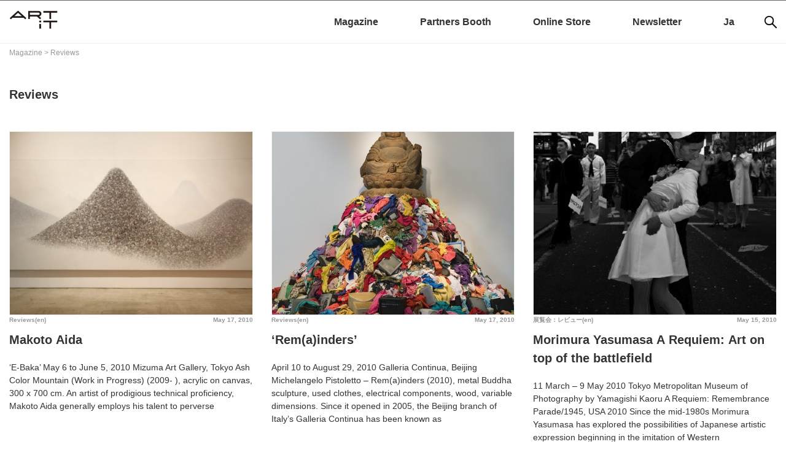

--- FILE ---
content_type: text/html; charset=UTF-8
request_url: https://www.art-it.asia/en/top_e/admin_ed_exrev_e/?page=6
body_size: 48308
content:
<!doctype html>
<html dir="ltr" lang="en-GB"
	prefix="og: https://ogp.me/ns#" >
<head>
		
<!-- Google Tag Manager -->
<script>(function(w,d,s,l,i){w[l]=w[l]||[];w[l].push({'gtm.start':
new Date().getTime(),event:'gtm.js'});var f=d.getElementsByTagName(s)[0],
j=d.createElement(s),dl=l!='dataLayer'?'&l='+l:'';j.async=true;j.src=
'https://www.googletagmanager.com/gtm.js?id='+i+dl;f.parentNode.insertBefore(j,f);
})(window,document,'script','dataLayer','GTM-52CZFHDW');</script>
<!-- End Google Tag Manager -->

	<meta charset="UTF-8">
	<meta name="viewport" content="width=device-width, initial-scale=1">
	<meta name="description" content="">
	<link rel="profile" href="http://gmpg.org/xfn/11">
		<link rel="preconnect" href="https://fonts.googleapis.com">
		<link rel="preconnect" href="https://fonts.gstatic.com" crossorigin>
		<link href="https://fonts.googleapis.com/css2?family=Noto+Sans+JP:wght@100..900&display=swap" rel="stylesheet">

	<title>Reviews - ART iT（アートイット） - Page 6</title>

		<!-- All in One SEO 4.3.0 - aioseo.com -->
		<meta name="description" content="- Page 6" />
		<meta name="robots" content="noindex, nofollow, max-image-preview:large" />
		<meta name="google-site-verification" content="google-site-verification=enjI7AiLddPPAz7gpEMbNGUNphXQJssYtFQG0Bo0FCk" />
		<link rel="canonical" href="https://www.art-it.asia/en/top_e/admin_ed_exrev_e/" />
		<link rel="prev" href="https://www.art-it.asia/en/top_e/admin_ed_exrev_e/" />
		<meta name="generator" content="All in One SEO (AIOSEO) 4.3.0 " />
		<script type="application/ld+json" class="aioseo-schema">
			{"@context":"https:\/\/schema.org","@graph":[{"@type":"BreadcrumbList","@id":"https:\/\/www.art-it.asia\/en\/top_e\/admin_ed_exrev_e\/#breadcrumblist","itemListElement":[{"@type":"ListItem","@id":"https:\/\/www.art-it.asia\/#listItem","position":1,"item":{"@type":"WebPage","@id":"https:\/\/www.art-it.asia\/","name":"Home","description":"\u65e5\u82f1\u30d0\u30a4\u30ea\u30f3\u30ac\u30eb\u306e\u73fe\u4ee3\u30a2\u30fc\u30c8\u60c5\u5831\u30dd\u30fc\u30bf\u30eb\u30b5\u30a4\u30c8 | In 2009, ART iT began the next phase of its development by converting to exclusively online publication. - Page 6","url":"https:\/\/www.art-it.asia\/"},"nextItem":"https:\/\/www.art-it.asia\/en\/top_e\/#listItem"},{"@type":"ListItem","@id":"https:\/\/www.art-it.asia\/en\/top_e\/#listItem","position":2,"item":{"@type":"WebPage","@id":"https:\/\/www.art-it.asia\/en\/top_e\/","name":"Magazine","description":"- Page 6","url":"https:\/\/www.art-it.asia\/en\/top_e\/"},"nextItem":"https:\/\/www.art-it.asia\/en\/top_e\/admin_ed_exrev_e\/#listItem","previousItem":"https:\/\/www.art-it.asia\/#listItem"},{"@type":"ListItem","@id":"https:\/\/www.art-it.asia\/en\/top_e\/admin_ed_exrev_e\/#listItem","position":3,"item":{"@type":"WebPage","@id":"https:\/\/www.art-it.asia\/en\/top_e\/admin_ed_exrev_e\/","name":"Reviews","description":"- Page 6","url":"https:\/\/www.art-it.asia\/en\/top_e\/admin_ed_exrev_e\/"},"previousItem":"https:\/\/www.art-it.asia\/en\/top_e\/#listItem"}]},{"@type":"CollectionPage","@id":"https:\/\/www.art-it.asia\/en\/top_e\/admin_ed_exrev_e\/#collectionpage","url":"https:\/\/www.art-it.asia\/en\/top_e\/admin_ed_exrev_e\/","name":"Reviews - ART iT\uff08\u30a2\u30fc\u30c8\u30a4\u30c3\u30c8\uff09 - Page 6","description":"- Page 6","inLanguage":"en-GB","isPartOf":{"@id":"https:\/\/www.art-it.asia\/#website"},"breadcrumb":{"@id":"https:\/\/www.art-it.asia\/en\/top_e\/admin_ed_exrev_e\/#breadcrumblist"}},{"@type":"Organization","@id":"https:\/\/www.art-it.asia\/#organization","name":"ART iT","url":"https:\/\/www.art-it.asia\/","logo":{"@type":"ImageObject","url":"https:\/\/www.art-it.asia\/wp-content\/uploads\/2023\/02\/ART-iT_logo.png","@id":"https:\/\/www.art-it.asia\/#organizationLogo","width":1029,"height":640},"image":{"@id":"https:\/\/www.art-it.asia\/#organizationLogo"},"sameAs":["https:\/\/www.facebook.com\/ARTiTAsia","https:\/\/twitter.com\/ARTiT_Tokyo","https:\/\/www.instagram.com\/artit.asia\/"]},{"@type":"WebSite","@id":"https:\/\/www.art-it.asia\/#website","url":"https:\/\/www.art-it.asia\/","name":"ART iT\uff08\u30a2\u30fc\u30c8\u30a4\u30c3\u30c8\uff09","inLanguage":"en-GB","publisher":{"@id":"https:\/\/www.art-it.asia\/#organization"}}]}
		</script>
		<!-- All in One SEO -->

<link rel='dns-prefetch' href='//static.addtoany.com' />
<link rel='dns-prefetch' href='//ajax.aspnetcdn.com' />
<link rel="alternate" type="application/rss+xml" title="ART iT（アートイット） &raquo; Feed" href="https://www.art-it.asia/en/feed/" />
<link rel="alternate" type="application/rss+xml" title="ART iT（アートイット） &raquo; Comments Feed" href="https://www.art-it.asia/en/comments/feed/" />
<link rel="alternate" type="application/rss+xml" title="ART iT（アートイット） &raquo; Reviews Category Feed" href="https://www.art-it.asia/en/top_e/admin_ed_exrev_e/feed/" />
<link rel='stylesheet' id='external-links-css'  href='https://www.art-it.asia/wp-content/plugins/sem-external-links/sem-external-links.css?ver=20090903' type='text/css' media='all' />
<link rel='stylesheet' id='wp-block-library-css'  href='https://www.art-it.asia/wp-includes/css/dist/block-library/style.min.css?ver=5.1.12' type='text/css' media='all' />
<link rel='stylesheet' id='contact-form-7-css'  href='https://www.art-it.asia/wp-content/plugins/contact-form-7/includes/css/styles.css?ver=5.0.5' type='text/css' media='all' />
<link rel='stylesheet' id='dashicons-css'  href='https://www.art-it.asia/wp-includes/css/dashicons.min.css?ver=5.1.12' type='text/css' media='all' />
<link rel='stylesheet' id='my-calendar-reset-css'  href='https://www.art-it.asia/wp-content/plugins/my-calendar/css/reset.css?ver=3.3.5' type='text/css' media='all' />
<link rel='stylesheet' id='my-calendar-style-css'  href='https://www.art-it.asia/wp-content/plugins/my-calendar/styles/twentytwentyone.css?ver=3.3.5' type='text/css' media='all' />
<link rel='stylesheet' id='photection-style-css'  href='https://www.art-it.asia/wp-content/plugins/photection/public/resources/build/photection.css?ver=1.0.0' type='text/css' media='all' />
<style id='photection-style-inline-css' type='text/css'>

		img {
			-webkit-user-drag: none;
			user-drag: none;
			-webkit-touch-callout: none;
			-webkit-user-select: none;
			-moz-user-select: none;
			-ms-user-select: none;
			user-select: none; 
		}
</style>
<link rel='stylesheet' id='artit-style-css'  href='https://www.art-it.asia/wp-content/themes/artit/style.css?ver=5.1.12' type='text/css' media='all' />
<link rel='stylesheet' id='slick-css-css'  href='https://www.art-it.asia/wp-content/themes/artit/js/slick/slick.css?ver=1.8.1' type='text/css' media='all' />
<link rel='stylesheet' id='slick-theme-css-css'  href='https://www.art-it.asia/wp-content/themes/artit/js/slick/slick-theme.css?ver=1.8.1' type='text/css' media='all' />
<link rel='stylesheet' id='addtoany-css'  href='https://www.art-it.asia/wp-content/plugins/add-to-any/addtoany.min.css?ver=1.16' type='text/css' media='all' />
<link rel='stylesheet' id='bftpro-front-css-css'  href='https://www.art-it.asia/wp-content/plugins/arigato-pro/css/front.css?ver=5.1.12' type='text/css' media='all' />
<link rel='stylesheet' id='thickbox-css-css'  href='https://www.art-it.asia/wp-includes/js/thickbox/thickbox.css?ver=5.1.12' type='text/css' media='all' />
<script type='text/javascript'>
window.a2a_config=window.a2a_config||{};a2a_config.callbacks=[];a2a_config.overlays=[];a2a_config.templates={};a2a_localize = {
	Share: "Share",
	Save: "Save",
	Subscribe: "Subscribe",
	Email: "Email",
	Bookmark: "Bookmark",
	ShowAll: "Show All",
	ShowLess: "Show less",
	FindServices: "Find service(s)",
	FindAnyServiceToAddTo: "Instantly find any service to add to",
	PoweredBy: "Powered by",
	ShareViaEmail: "Share via email",
	SubscribeViaEmail: "Subscribe via email",
	BookmarkInYourBrowser: "Bookmark in your browser",
	BookmarkInstructions: "Press Ctrl+D or \u2318+D to bookmark this page",
	AddToYourFavorites: "Add to your favourites",
	SendFromWebOrProgram: "Send from any email address or email program",
	EmailProgram: "Email program",
	More: "More&#8230;",
	ThanksForSharing: "Thanks for sharing!",
	ThanksForFollowing: "Thanks for following!"
};
</script>
<script type='text/javascript' async src='https://static.addtoany.com/menu/page.js'></script>
<script type='text/javascript' src='https://www.art-it.asia/wp-includes/js/jquery/jquery.js?ver=1.12.4'></script>
<script type='text/javascript' src='https://www.art-it.asia/wp-includes/js/jquery/jquery-migrate.min.js?ver=1.4.1'></script>
<script type='text/javascript' async src='https://www.art-it.asia/wp-content/plugins/add-to-any/addtoany.min.js?ver=1.1'></script>
<script type='text/javascript'>
/* <![CDATA[ */
var bftpro_i18n = {"email_required":"Please provide a valid email address","name_required":"Please provide name","required_field":"This field is required","missed_text_captcha":"You need to answer the verification question"};
/* ]]> */
</script>
<script type='text/javascript' src='https://www.art-it.asia/wp-content/plugins/arigato-pro/js/common.js?ver=1.0.3'></script>
<script type='text/javascript' src='//ajax.aspnetcdn.com/ajax/jquery.validate/1.9/jquery.validate.min.js?ver=1.0.0'></script>
<link rel='https://api.w.org/' href='https://www.art-it.asia/wp-json/' />
<link rel="EditURI" type="application/rsd+xml" title="RSD" href="https://www.art-it.asia/xmlrpc.php?rsd" />
<link rel="wlwmanifest" type="application/wlwmanifest+xml" href="https://www.art-it.asia/wp-includes/wlwmanifest.xml" /> 
<meta name="generator" content="WordPress 5.1.12" />

<style type="text/css">
<!--
/* Styles by My Calendar - Joseph C Dolson https://www.joedolson.com/ */

.mc-main .mc_general .event-title, .mc-main .mc_general .event-title a { background: #ffffcc !important; color: #000000 !important; }
.mc-main .mc_general .event-title a:hover, .mc-main .mc_general .event-title a:focus { background: #ffffff !important;}
.mc-main {--primary-dark: #313233; --primary-light: #fff; --secondary-light: #fff; --secondary-dark: #000; --highlight-dark: #666; --highlight-light: #efefef; --category-mc_general: #ffffcc; }
-->
</style><script type="text/javascript">
	window._se_plugin_version = '8.1.9';
</script>
<link rel="alternate" href="https://www.art-it.asia/top/admin_ed_exrev/" hreflang="ja" />
<link rel="alternate" href="https://www.art-it.asia/en/top_e/admin_ed_exrev_e/" hreflang="en" />
<link rel="icon" href="https://www.art-it.asia/wp-content/uploads/2021/12/cropped-ARTiT_logo2_サイトアイコン用-32x32.png" sizes="32x32" />
<link rel="icon" href="https://www.art-it.asia/wp-content/uploads/2021/12/cropped-ARTiT_logo2_サイトアイコン用-192x192.png" sizes="192x192" />
<link rel="apple-touch-icon-precomposed" href="https://www.art-it.asia/wp-content/uploads/2021/12/cropped-ARTiT_logo2_サイトアイコン用-180x180.png" />
<meta name="msapplication-TileImage" content="https://www.art-it.asia/wp-content/uploads/2021/12/cropped-ARTiT_logo2_サイトアイコン用-270x270.png" />

    <!-- Swiper.js のスタイルとスクリプト読み込み -->
    <link
      rel="stylesheet"
      href="https://unpkg.com/swiper/swiper-bundle.min.css"
    />
    <script src="https://unpkg.com/swiper/swiper-bundle.min.js"></script>
	
	<link rel="stylesheet" href="https://www.art-it.asia/wp-content/themes/artit/css/reset.css">
	<link rel="stylesheet" href="https://www.art-it.asia/wp-content/themes/artit/css/common.css">
	<!--slick-->
		
	
	
<!--Googleアナリティクス-->
<!-- Google tag (gtag.js) -->
<script async src="https://www.googletagmanager.com/gtag/js?id=G-K4C0CQRKWP"></script>
<script>
  window.dataLayer = window.dataLayer || [];
  function gtag(){dataLayer.push(arguments);}
  gtag('js', new Date());

  gtag('config', 'G-K4C0CQRKWP');
  gtag('config', 'UA-9434979-1');
</script>

<meta name="google-site-verification" content="enjI7AiLddPPAz7gpEMbNGUNphXQJssYtFQG0Bo0FCk" />
	
</head>

<body class="archive category category-admin_ed_exrev_e category-26 paged-6 category-paged-6 hfeed no-sidebar">

<!-- Google Tag Manager (noscript) -->
<noscript><iframe src="https://www.googletagmanager.com/ns.html?id=GTM-52CZFHDW"
height="0" width="0" style="display:none;visibility:hidden"></iframe></noscript>
<!-- End Google Tag Manager (noscript) -->

<div id="page" class="site">
	<a class="skip-link screen-reader-text" href="#content">Skip to content</a>
	
	<aside class="top_ad">
       	
			</aside>

	<header id="masthead" class="site-header wrapper">
		<div class="inner">
		<div class="site-branding">
							<p class="site-title"><a href="https://www.art-it.asia/en/" rel="home"><img src="https://www.art-it.asia/wp-content/uploads/2022/09/cropped-artit_logo-1.png" alt="ART iT（アートイット）"></a></p>
						</div><!-- .site-branding -->
		
		<nav id="sns">
			<ul>
				<li><a href="https://www.facebook.com/ARTiTAsia" target="_blank"><img src="https://www.art-it.asia/wp-content/themes/artit/img/sns_fb.png" alt=""></a></li>
				<li><a href="https://twitter.com/Artit_Tokyo" target="_blank"><img src="https://www.art-it.asia/wp-content/themes/artit/img/sns_tw.png" alt=""></a></li>
				<li><a href="https://www.instagram.com/artit.asia/" target="_blank"><img src="https://www.art-it.asia/wp-content/themes/artit/img/sns_insta.png" alt=""></a></li>
			</ul>
		</nav>

<!-- モバイル用：虫眼鏡アイコン（768px 以上で非表示） -->
<nav id="search-mobile" class="search-mobile">
  <button class="js-search-open" aria-label="Search">
    <img
      src="https://www.art-it.asia/wp-content/themes/artit/img/icon_search.png"
      alt="Search"
      width="20" height="20"
    >
  </button>
</nav>

<!-- モバイル用 全画面検索オーバーレイ（768px 以上で非表示） -->
<div class="search-overlay js-search-overlay" aria-hidden="true">
  <div class="search-overlay__inner">
    <div class="search-form-mobile">
      <form role="search" method="get" class="search-form" action="https://www.art-it.asia/en/">
				<label>
					<span class="screen-reader-text">Search for:</span>
					<input type="search" class="search-field" placeholder="Search &hellip;" value="" name="s" />
				</label>
				<input type="submit" class="search-submit" value="Search" />
			</form>    </div>
    <button class="search-overlay__close js-search-close" aria-label="Close search">
      &times;
    </button>
  </div>
</div>
				
		<nav id="site-navigation" class="main-navigation">
			<button class="menu-toggle" aria-controls="primary-menu" aria-expanded="false">
				<!--Primary Menu-->
				<img src="https://www.art-it.asia/wp-content/themes/artit/img/menu_sp.png" alt="Primary Menu">
			</button>
			<!--<div id="lang"><a href="https://www.art-it.asia/en/">Japanese</a> | <a href="https://www.art-it.asia/en">English</a></div>-->
			<div class="menu-global-menuen-container"><ul id="primary-menu" class="menu"><li id="menu-item-181003-ja" class="lang-item lang-item-61 lang-item-ja lang-item-first menu-item menu-item-type-custom menu-item-object-custom menu-item-181003-ja"><a href="https://www.art-it.asia/top/admin_ed_exrev/" hreflang="ja" lang="ja">Ja</a></li>
<li id="menu-item-181003-en" class="lang-item lang-item-64 lang-item-en current-lang menu-item menu-item-type-custom menu-item-object-custom menu-item-181003-en"><a href="https://www.art-it.asia/en/top_e/admin_ed_exrev_e/" hreflang="en-GB" lang="en-GB">En</a></li>
<li id="menu-item-180950" class="menu-item menu-item-type-taxonomy menu-item-object-category current-category-ancestor current-menu-ancestor current-menu-parent current-category-parent menu-item-has-children menu-item-180950"><a href="https://www.art-it.asia/en/top_e/">Magazine</a>
<ul class="sub-menu">
	<li id="menu-item-180952" class="menu-item menu-item-type-taxonomy menu-item-object-category menu-item-180952"><a href="https://www.art-it.asia/en/top_e/admin_ed_feature_e/">Interviews</a></li>
	<li id="menu-item-181473" class="menu-item menu-item-type-taxonomy menu-item-object-category menu-item-181473"><a href="https://www.art-it.asia/en/top_e/contributertop_e/">Columns</a></li>
	<li id="menu-item-180954" class="menu-item menu-item-type-taxonomy menu-item-object-category menu-item-180954"><a href="https://www.art-it.asia/en/top_e/admin_ed_news_e/">News</a></li>
	<li id="menu-item-180989" class="menu-item menu-item-type-taxonomy menu-item-object-category menu-item-180989"><a href="https://www.art-it.asia/en/top_e/admin_expht_e/">Photo Report</a></li>
	<li id="menu-item-180957" class="menu-item menu-item-type-taxonomy menu-item-object-category current-menu-item menu-item-180957"><a href="https://www.art-it.asia/en/top_e/admin_ed_exrev_e/" aria-current="page">Reviews</a></li>
	<li id="menu-item-180990" class="menu-item menu-item-type-taxonomy menu-item-object-category menu-item-180990"><a href="https://www.art-it.asia/en/top_e/admin_ed_pics_e/">Picks</a></li>
</ul>
</li>
<li id="menu-item-180958" class="menu-item menu-item-type-taxonomy menu-item-object-category menu-item-has-children menu-item-180958"><a href="https://www.art-it.asia/en/partners_e/">Partners Booth</a>
<ul class="sub-menu">
	<li id="menu-item-181504" class="menu-item menu-item-type-taxonomy menu-item-object-category menu-item-181504"><a href="https://www.art-it.asia/en/partners_e/museum_e/">Museum</a></li>
	<li id="menu-item-181503" class="menu-item menu-item-type-taxonomy menu-item-object-category menu-item-181503"><a href="https://www.art-it.asia/en/partners_e/gallery_e/">Gallery</a></li>
</ul>
</li>
<li id="menu-item-222500" class="menu-item menu-item-type-custom menu-item-object-custom menu-item-222500"><a href="https://artit.official.ec/">Online Store</a></li>
<li id="menu-item-222354" class="menu-item menu-item-type-custom menu-item-object-custom menu-item-222354"><a href="https://lb.benchmarkemail.com//listbuilder/signupnew?5hjt8JVutE4r9aPjWkVg6P5pwVnAjsSI0maDOXr5oVbtO5iNRn8gS8X4lBTFzgEtozrTjFZYUg4%253D">Newsletter</a></li>
</ul></div>
		</nav><!-- #site-navigation -->
	</div>
	</header><!-- #masthead -->

	<div id="content" class="site-content">
		
  <nav class="breadcrumbs" aria-label="breadcrumb">
<!-- Breadcrumb NavXT 7.0.2 -->
<span property="itemListElement" typeof="ListItem"><a property="item" typeof="WebPage" title="Magazineのカテゴリーアーカイブへ移動" href="https://www.art-it.asia/en/top_e/" class="taxonomy category"><span property="name">Magazine</span></a><meta property="position" content="1"></span> &gt; <span property="itemListElement" typeof="ListItem"><span property="name">Reviews</span><meta property="position" content="2"></span>  </nav>


	<div id="primary" class="content-area">
		
        <header class="page-header">
            <h1 class="page-title">Reviews</h1>        </header><!-- .page-header -->
		
		<main id="main" class="site-main">

		
			
<article id="post-130826" class="post-130826 admin_ed_exrev_e type-admin_ed_exrev_e status-publish hentry">
	
	
	<figure class="thumbnail">
      <a href="https://www.art-it.asia/en/u/admin_ed_exrev_e/2bukcqidtivxfxapzdjn/">
      <img
        src="https://www.art-it.asia/wp-content/uploads/2010/05/2buKcqIDTiVxfXApzdjn-1.jpg"
        alt="no image"
        class="no-crop"
      />
    </a>
  </figure>

		
	
	<section class="entry-main">
		
	<header class="entry-header">
    <div class="entry-meta">
      <span class="posted-on"><a href="https://www.art-it.asia/en/u/admin_ed_exrev_e/2bukcqidtivxfxapzdjn/" rel="bookmark"><time class="entry-date published" datetime="2010-05-17T23:02:14+09:00">May 17, 2010</time><time class="updated" datetime="2011-02-25T15:15:53+09:00">February 25, 2011</time></a></span><span class="byline"> </span><span class="custom-links">Reviews(en)</span>    </div><!-- .entry-meta -->
		<h2 class="entry-title"><a href="https://www.art-it.asia/en/u/admin_ed_exrev_e/2bukcqidtivxfxapzdjn/" rel="bookmark">Makoto Aida</a></h2>		

	</header><!-- .entry-header -->


	<div class="entry-content">
		<p>&#8216;E-Baka&#8217; May 6 to June 5, 2010 Mizuma Art Gallery, Tokyo Ash Color Mountain (Work in Progress) (2009- ), acrylic on canvas, 300 x 700 cm. An artist of prodigious technical proficiency, Makoto Aida generally employs his talent to perverse<a href="https://www.art-it.asia/en/u/admin_ed_exrev_e/2bukcqidtivxfxapzdjn/" class="more">View More ></a></p>
	</div><!-- .entry-content -->
	
		
	<!--TOPのリード文-->
	
		
		
	<!--パブリケーション-->
	<!--パブリケーションここまで-->
	
	</section><!--entry-main-->
	
	 

</article><!-- #post-130826 -->

<article id="post-130813" class="post-130813 admin_ed_exrev_e type-admin_ed_exrev_e status-publish hentry">
	
	
	<figure class="thumbnail">
      <a href="https://www.art-it.asia/en/u/admin_ed_exrev_e/k8govpx2xftapnrmloqs/">
      <img
        src="https://www.art-it.asia/wp-content/uploads/2010/05/k8goVpX2xfTAPNRmlOqs-1.jpg"
        alt="no image"
        class="no-crop"
      />
    </a>
  </figure>

		
	
	<section class="entry-main">
		
	<header class="entry-header">
    <div class="entry-meta">
      <span class="posted-on"><a href="https://www.art-it.asia/en/u/admin_ed_exrev_e/k8govpx2xftapnrmloqs/" rel="bookmark"><time class="entry-date published" datetime="2010-05-17T11:59:51+09:00">May 17, 2010</time><time class="updated" datetime="2011-02-25T15:16:14+09:00">February 25, 2011</time></a></span><span class="byline"> </span><span class="custom-links">Reviews(en)</span>    </div><!-- .entry-meta -->
		<h2 class="entry-title"><a href="https://www.art-it.asia/en/u/admin_ed_exrev_e/k8govpx2xftapnrmloqs/" rel="bookmark">&#8216;Rem(a)inders&#8217;</a></h2>		

	</header><!-- .entry-header -->


	<div class="entry-content">
		<p>April 10 to August 29, 2010 Galleria Continua, Beijing Michelangelo Pistoletto &#8211; Rem(a)inders (2010), metal Buddha sculpture, used clothes, electrical components, wood, variable dimensions. Since it opened in 2005, the Beijing branch of Italy&#8217;s Galleria Continua has been known as<a href="https://www.art-it.asia/en/u/admin_ed_exrev_e/k8govpx2xftapnrmloqs/" class="more">View More ></a></p>
	</div><!-- .entry-content -->
	
		
	<!--TOPのリード文-->
	
		
		
	<!--パブリケーション-->
	<!--パブリケーションここまで-->
	
	</section><!--entry-main-->
	
	 

</article><!-- #post-130813 -->

<article id="post-164217" class="post-164217 admin_exrev_e type-admin_exrev_e status-publish hentry">
	
	
	<figure class="thumbnail">
      <a href="https://www.art-it.asia/u/admin_exrev_e/2ybez51ilkqunmiklfoe/">
      <img
        src="https://www.art-it.asia/wp-content/uploads/2010/05/2YBEZ51ILkQuNmiKlFOe-1.jpg"
        alt="no image"
        class="no-crop"
      />
    </a>
  </figure>

		
	
	<section class="entry-main">
		
	<header class="entry-header">
    <div class="entry-meta">
      <span class="posted-on"><a href="https://www.art-it.asia/u/admin_exrev_e/2ybez51ilkqunmiklfoe/" rel="bookmark"><time class="entry-date published" datetime="2010-05-15T17:13:32+09:00">May 15, 2010</time><time class="updated" datetime="2010-05-22T09:58:09+09:00">May 22, 2010</time></a></span><span class="byline"> </span><span class="custom-links">展覧会：レビュー(en)</span>    </div><!-- .entry-meta -->
		<h2 class="entry-title"><a href="https://www.art-it.asia/u/admin_exrev_e/2ybez51ilkqunmiklfoe/" rel="bookmark">Morimura Yasumasa A Requiem: Art on top of the battlefield</a></h2>		

	</header><!-- .entry-header -->


	<div class="entry-content">
		<p>11 March &#8211; 9 May 2010 Tokyo Metropolitan Museum of Photography <a href="http://syabi.com">http://syabi.com</a> by Yamagishi Kaoru A Requiem: Remembrance Parade/1945, USA 2010 Since the mid-1980s Morimura Yasumasa has explored the possibilities of Japanese artistic expression beginning in the imitation of Western<a href="https://www.art-it.asia/u/admin_exrev_e/2ybez51ilkqunmiklfoe/" class="more">View More ></a></p>
	</div><!-- .entry-content -->
	
		
	<!--TOPのリード文-->
	
		
		
	<!--パブリケーション-->
	<!--パブリケーションここまで-->
	
	</section><!--entry-main-->
	
	 

</article><!-- #post-164217 -->

<article id="post-164216" class="post-164216 admin_exrev_e type-admin_exrev_e status-publish hentry">
	
	
	<figure class="thumbnail">
      <a href="https://www.art-it.asia/u/admin_exrev_e/0imrshecbgpfmk71vkcw/">
      <img
        src="https://www.art-it.asia/wp-content/uploads/2010/03/0IMRSHeCbgpfmk71vKcW-5.jpg"
        alt="no image"
        class="no-crop"
      />
    </a>
  </figure>

		
	
	<section class="entry-main">
		
	<header class="entry-header">
    <div class="entry-meta">
      <span class="posted-on"><a href="https://www.art-it.asia/u/admin_exrev_e/0imrshecbgpfmk71vkcw/" rel="bookmark"><time class="entry-date published" datetime="2010-03-05T18:00:00+09:00">March 5, 2010</time><time class="updated" datetime="2010-03-05T18:15:05+09:00">March 5, 2010</time></a></span><span class="byline"> </span><span class="custom-links">展覧会：レビュー(en)</span>    </div><!-- .entry-meta -->
		<h2 class="entry-title"><a href="https://www.art-it.asia/u/admin_exrev_e/0imrshecbgpfmk71vkcw/" rel="bookmark">APT 6</a></h2>		

	</header><!-- .entry-header -->


	<div class="entry-content">
		<p>The 6th Asia Pacific Triennial of Contemporary Art 2009.12.5 &#8211; 2010.4.5 Queensland Art Gallery, Gallery of Modern Art (Brisbane) <a href="http://qag.qld.gov.au/exhibitions/current/apt6">http://qag.qld.gov.au/exhibitions/current/apt6</a> by Ozaki Tetsuya (ART iT) Gallery of Modern Art First staged in 1993 and being held for the sixth time,<a href="https://www.art-it.asia/u/admin_exrev_e/0imrshecbgpfmk71vkcw/" class="more">View More ></a></p>
	</div><!-- .entry-content -->
	
		
	<!--TOPのリード文-->
	
		
		
	<!--パブリケーション-->
	<!--パブリケーションここまで-->
	
	</section><!--entry-main-->
	
	 

</article><!-- #post-164216 -->

<article id="post-164215" class="post-164215 admin_exrev_e type-admin_exrev_e status-publish hentry">
	
	
	<figure class="thumbnail">
      <a href="https://www.art-it.asia/u/admin_exrev_e/wj8njgbxprioedhydqro/">
      <img
        src="https://www.art-it.asia/wp-content/uploads/2010/02/Wj8nJGBxPrIOEDHydQRo-1.jpg"
        alt="no image"
        class="no-crop"
      />
    </a>
  </figure>

		
	
	<section class="entry-main">
		
	<header class="entry-header">
    <div class="entry-meta">
      <span class="posted-on"><a href="https://www.art-it.asia/u/admin_exrev_e/wj8njgbxprioedhydqro/" rel="bookmark"><time class="entry-date published" datetime="2010-02-03T12:00:00+09:00">February 3, 2010</time><time class="updated" datetime="2010-03-01T15:28:10+09:00">March 1, 2010</time></a></span><span class="byline"> </span><span class="custom-links">展覧会：レビュー(en)</span>    </div><!-- .entry-meta -->
		<h2 class="entry-title"><a href="https://www.art-it.asia/u/admin_exrev_e/wj8njgbxprioedhydqro/" rel="bookmark">Medicine and Art</a></h2>		

	</header><!-- .entry-header -->


	<div class="entry-content">
		<p>Imagining a Future for Life and Love 2009.11.28 &#8211; 2010.2.28 Mori Art Museum (Tokyo) <a href="http://www.mori.art.museum">http://www.mori.art.museum</a> by Hashimoto Kazumichi (Researcher, Studies of Culture and Representation) Photo Watanabe Osamu, courtesy Mori Art Museum Contrary to what its subtitle suggests, Medicine and Art<a href="https://www.art-it.asia/u/admin_exrev_e/wj8njgbxprioedhydqro/" class="more">View More ></a></p>
	</div><!-- .entry-content -->
	
		
	<!--TOPのリード文-->
	
		
		
	<!--パブリケーション-->
	<!--パブリケーションここまで-->
	
	</section><!--entry-main-->
	
	 

</article><!-- #post-164215 -->

<article id="post-164214" class="post-164214 admin_exrev_e type-admin_exrev_e status-publish hentry">
	
	
	<figure class="thumbnail">
      <a href="https://www.art-it.asia/u/admin_exrev_e/cvax3unykp9fkfpjimet/">
      <img
        src="https://www.art-it.asia/wp-content/uploads/2010/01/CvaX3uNYkp9FKfPJIMet-1.jpg"
        alt="no image"
        class="no-crop"
      />
    </a>
  </figure>

		
	
	<section class="entry-main">
		
	<header class="entry-header">
    <div class="entry-meta">
      <span class="posted-on"><a href="https://www.art-it.asia/u/admin_exrev_e/cvax3unykp9fkfpjimet/" rel="bookmark"><time class="entry-date published" datetime="2010-01-23T23:48:06+09:00">January 23, 2010</time><time class="updated" datetime="2010-02-28T19:28:08+09:00">February 28, 2010</time></a></span><span class="byline"> </span><span class="custom-links">展覧会：レビュー(en)</span>    </div><!-- .entry-meta -->
		<h2 class="entry-title"><a href="https://www.art-it.asia/u/admin_exrev_e/cvax3unykp9fkfpjimet/" rel="bookmark">8 Days &#8211; Beuys in Japan</a></h2>		

	</header><!-- .entry-header -->


	<div class="entry-content">
		<p>2009.10.31 &#8211; 2010.1.24 Contemporary Art Center, Art Tower Mito <a href="http://www.arttowermito.or.jp/art">http://www.arttowermito.or.jp/art</a> by Sanbonmatsu Tomoyo (Associate curator, The Museum of Modern Art, Kamakura &#038; Hayama) SHIGEO ANZAI 2 JUNE 1984 The Japanese introduction to Joseph Beuys (1921-86) began in the 1970s through<a href="https://www.art-it.asia/u/admin_exrev_e/cvax3unykp9fkfpjimet/" class="more">View More ></a></p>
	</div><!-- .entry-content -->
	
		
	<!--TOPのリード文-->
	
		
		
	<!--パブリケーション-->
	<!--パブリケーションここまで-->
	
	</section><!--entry-main-->
	
	 

</article><!-- #post-164214 -->

<article id="post-164213" class="post-164213 admin_exrev_e type-admin_exrev_e status-publish hentry">
	
	
	<figure class="thumbnail">
      <a href="https://www.art-it.asia/u/admin_exrev_e/ijmyl7erdqotkrgbw58a/">
      <img
        src="https://www.art-it.asia/wp-content/uploads/2010/01/iJMyL7ERdqOTkrGbw58a-1.jpg"
        alt="no image"
        class="no-crop"
      />
    </a>
  </figure>

		
	
	<section class="entry-main">
		
	<header class="entry-header">
    <div class="entry-meta">
      <span class="posted-on"><a href="https://www.art-it.asia/u/admin_exrev_e/ijmyl7erdqotkrgbw58a/" rel="bookmark"><time class="entry-date published" datetime="2010-01-22T13:38:01+09:00">January 22, 2010</time><time class="updated" datetime="2010-01-23T18:50:50+09:00">January 23, 2010</time></a></span><span class="byline"> </span><span class="custom-links">展覧会：レビュー(en)</span>    </div><!-- .entry-meta -->
		<h2 class="entry-title"><a href="https://www.art-it.asia/u/admin_exrev_e/ijmyl7erdqotkrgbw58a/" rel="bookmark">Naito Rei</a></h2>		

	</header><!-- .entry-header -->


	<div class="entry-content">
		<p>Tout animal est dans le monde comme de l&#8217;eau à l&#8217;intérieur de l&#8217;eau 14 November 2009 &#8211; 24 January 2010 Museum of Modern Art, Kamakura <a href="http://www.moma.pref.kanagawa.jp">http://www.moma.pref.kanagawa.jp</a> by Shirasaka Yuri (Art writer) The spirit 2009 (2006 -) Photo Hatakeyama Naoya The<a href="https://www.art-it.asia/u/admin_exrev_e/ijmyl7erdqotkrgbw58a/" class="more">View More ></a></p>
	</div><!-- .entry-content -->
	
		
	<!--TOPのリード文-->
	
		
		
	<!--パブリケーション-->
	<!--パブリケーションここまで-->
	
	</section><!--entry-main-->
	
	 

</article><!-- #post-164213 -->

<article id="post-164212" class="post-164212 admin_exrev_e type-admin_exrev_e status-publish hentry">
	
	
	<figure class="thumbnail">
      <a href="https://www.art-it.asia/u/admin_exrev_e/ua9tqprwhz0f1pjkrhem/">
      <img
        src="https://www.art-it.asia/wp-content/uploads/2010/01/uA9TQPRWHz0F1pjkrheM-1.jpg"
        alt="no image"
        class="no-crop"
      />
    </a>
  </figure>

		
	
	<section class="entry-main">
		
	<header class="entry-header">
    <div class="entry-meta">
      <span class="posted-on"><a href="https://www.art-it.asia/u/admin_exrev_e/ua9tqprwhz0f1pjkrhem/" rel="bookmark"><time class="entry-date published" datetime="2010-01-15T17:03:31+09:00">January 15, 2010</time><time class="updated" datetime="2010-01-22T22:29:03+09:00">January 22, 2010</time></a></span><span class="byline"> </span><span class="custom-links">展覧会：レビュー(en)</span>    </div><!-- .entry-meta -->
		<h2 class="entry-title"><a href="https://www.art-it.asia/u/admin_exrev_e/ua9tqprwhz0f1pjkrhem/" rel="bookmark">Tabaimo: Danmen</a></h2>		

	</header><!-- .entry-header -->


	<div class="entry-content">
		<p>2009.12.11 &#8211; 2010.3.3 Yokohama Museum of Art <a href="http://www.yaf.or.jp/yma">http://www.yaf.or.jp/yma</a> by Shinsan Nameko (Manga artist, columnist) Akunin Installation view of Yokohama Museum of Art 2009 © Ufer! Art Documentary, Courtesy the artist and Gallery Koyanagi In Danmen Tabaimo has delivered a show<a href="https://www.art-it.asia/u/admin_exrev_e/ua9tqprwhz0f1pjkrhem/" class="more">View More ></a></p>
	</div><!-- .entry-content -->
	
		
	<!--TOPのリード文-->
	
		
		
	<!--パブリケーション-->
	<!--パブリケーションここまで-->
	
	</section><!--entry-main-->
	
	 

</article><!-- #post-164212 -->

<article id="post-164211" class="post-164211 admin_exrev_e type-admin_exrev_e status-publish hentry">
	
	
	<figure class="thumbnail">
      <a href="https://www.art-it.asia/u/admin_exrev_e/krrpulib7a04ftdnfm5a/">
      <img
        src="https://www.art-it.asia/wp-content/uploads/2009/12/KrRpulIb7a04FTDNfM5A-2.jpg"
        alt="no image"
        class="no-crop"
      />
    </a>
  </figure>

		
	
	<section class="entry-main">
		
	<header class="entry-header">
    <div class="entry-meta">
      <span class="posted-on"><a href="https://www.art-it.asia/u/admin_exrev_e/krrpulib7a04ftdnfm5a/" rel="bookmark"><time class="entry-date published" datetime="2009-12-28T13:03:31+09:00">December 28, 2009</time><time class="updated" datetime="2010-01-22T22:28:31+09:00">January 22, 2010</time></a></span><span class="byline"> </span><span class="custom-links">展覧会：レビュー(en)</span>    </div><!-- .entry-meta -->
		<h2 class="entry-title"><a href="https://www.art-it.asia/u/admin_exrev_e/krrpulib7a04ftdnfm5a/" rel="bookmark">CREAM International Festival for Arts and Media Yokohama</a></h2>		

	</header><!-- .entry-header -->


	<div class="entry-content">
		<p>2009. 10.31 – 11.29 Shinko Pier, BankART Studio NYK, Tokyo Geidai Graduate School of Film and New Media (Bashamichi Campus), Nogeyama Zoo <a href="http://ifamy.jp/">http://ifamy.jp/</a> by Uchida Shinichi (ART iT) Graffiti Research Laboratory (GRL) Photo: Kioku Keizo Courtesy: International Festival for Arts<a href="https://www.art-it.asia/u/admin_exrev_e/krrpulib7a04ftdnfm5a/" class="more">View More ></a></p>
	</div><!-- .entry-content -->
	
		
	<!--TOPのリード文-->
	
		
		
	<!--パブリケーション-->
	<!--パブリケーションここまで-->
	
	</section><!--entry-main-->
	
	 

</article><!-- #post-164211 -->

<article id="post-164210" class="post-164210 admin_exrev_e type-admin_exrev_e status-publish hentry">
	
	
	<figure class="thumbnail">
      <a href="https://www.art-it.asia/u/admin_exrev_e/l9n0iejykunhlmocr1tp/">
      <img
        src="https://www.art-it.asia/wp-content/uploads/2009/12/L9n0IEJyKuNHlMOCR1TP-1.jpg"
        alt="no image"
        class="no-crop"
      />
    </a>
  </figure>

		
	
	<section class="entry-main">
		
	<header class="entry-header">
    <div class="entry-meta">
      <span class="posted-on"><a href="https://www.art-it.asia/u/admin_exrev_e/l9n0iejykunhlmocr1tp/" rel="bookmark"><time class="entry-date published" datetime="2009-12-23T16:59:39+09:00">December 23, 2009</time><time class="updated" datetime="2010-04-19T19:55:35+09:00">April 19, 2010</time></a></span><span class="byline"> </span><span class="custom-links">展覧会：レビュー(en)</span>    </div><!-- .entry-meta -->
		<h2 class="entry-title"><a href="https://www.art-it.asia/u/admin_exrev_e/l9n0iejykunhlmocr1tp/" rel="bookmark">Lyon Biennale X</a></h2>		

	</header><!-- .entry-header -->


	<div class="entry-content">
		<p>The Spectacle of the Everyday 2009.9.16 &#8211; 2010.1.3 La Sucrière, Museum of Contemporary Art, Bichat Warehouse, Bullukian Foundation (Lyon, France) <a href="http://www.biennaledelyon.com/contemporaryart2009/">http://www.biennaledelyon.com/contemporaryart2009/</a> by Yu Hsiao-hwei (Paris-based independent art writer) Founded in 1991, the Lyon Biennale is celebrating its 10th anniversary with<a href="https://www.art-it.asia/u/admin_exrev_e/l9n0iejykunhlmocr1tp/" class="more">View More ></a></p>
	</div><!-- .entry-content -->
	
		
	<!--TOPのリード文-->
	
		
		
	<!--パブリケーション-->
	<!--パブリケーションここまで-->
	
	</section><!--entry-main-->
	
	 

</article><!-- #post-164210 -->

<article id="post-164209" class="post-164209 admin_exrev_e type-admin_exrev_e status-publish hentry">
	
	
	<figure class="thumbnail">
      <a href="https://www.art-it.asia/u/admin_exrev_e/n6xvmrmxqjokq0lg8csf/">
      <img
        src="https://www.art-it.asia/wp-content/uploads/2009/12/n6XvMRmxqJokQ0lg8csF-1.jpg"
        alt="no image"
        class="no-crop"
      />
    </a>
  </figure>

		
	
	<section class="entry-main">
		
	<header class="entry-header">
    <div class="entry-meta">
      <span class="posted-on"><a href="https://www.art-it.asia/u/admin_exrev_e/n6xvmrmxqjokq0lg8csf/" rel="bookmark"><time class="entry-date published" datetime="2009-12-10T14:43:25+09:00">December 10, 2009</time><time class="updated" datetime="2010-01-22T22:26:46+09:00">January 22, 2010</time></a></span><span class="byline"> </span><span class="custom-links">展覧会：レビュー(en)</span>    </div><!-- .entry-meta -->
		<h2 class="entry-title"><a href="https://www.art-it.asia/u/admin_exrev_e/n6xvmrmxqjokq0lg8csf/" rel="bookmark">The 4th Fukuoka Asian Art Triennale</a></h2>		

	</header><!-- .entry-header -->


	<div class="entry-content">
		<p>LIVE and LET LIVE: Creators of Tomorrow 2009.9.5 &#8211; 11.23 Fukuoka Asian Art Museum and surrounding area <a href="http://www.ft2009.org/">http://www.ft2009.org/</a> by Iwakiri Mio The curtain has now closed on the fourth Fukuoka Asian Art Triennale (FT). It would be fair to say<a href="https://www.art-it.asia/u/admin_exrev_e/n6xvmrmxqjokq0lg8csf/" class="more">View More ></a></p>
	</div><!-- .entry-content -->
	
		
	<!--TOPのリード文-->
	
		
		
	<!--パブリケーション-->
	<!--パブリケーションここまで-->
	
	</section><!--entry-main-->
	
	 

</article><!-- #post-164209 -->

<article id="post-164208" class="post-164208 admin_exrev_e type-admin_exrev_e status-publish hentry">
	
	
	<figure class="thumbnail">
      <a href="https://www.art-it.asia/u/admin_exrev_e/6fnpbrz1qykwmf3mcxjg/">
      <img
        src="https://www.art-it.asia/wp-content/uploads/2009/11/6FnPBrZ1qYkWMf3mCxjg-2.jpg"
        alt="no image"
        class="no-crop"
      />
    </a>
  </figure>

		
	
	<section class="entry-main">
		
	<header class="entry-header">
    <div class="entry-meta">
      <span class="posted-on"><a href="https://www.art-it.asia/u/admin_exrev_e/6fnpbrz1qykwmf3mcxjg/" rel="bookmark"><time class="entry-date published" datetime="2009-11-20T13:28:57+09:00">November 20, 2009</time><time class="updated" datetime="2010-03-01T15:26:42+09:00">March 1, 2010</time></a></span><span class="byline"> </span><span class="custom-links">展覧会：レビュー(en)</span>    </div><!-- .entry-meta -->
		<h2 class="entry-title"><a href="https://www.art-it.asia/u/admin_exrev_e/6fnpbrz1qykwmf3mcxjg/" rel="bookmark">Cao Fei: Live in RMB City</a></h2>		

	</header><!-- .entry-header -->


	<div class="entry-content">
		<p>2009.10.27 &#8211; 12.20 Shiseido Gallery <a href="http://www.shiseido.co.jp/gallery/html/">http://www.shiseido.co.jp/gallery/html/</a> by Ozaki Tetsuya (ART iT) Live in RMB City 2009 Video, 24 min. © RMB City, Courtesy the artist and Vitamin Creative Space, Guangzhou/Beijing Live in RMB City is a further development on RMB<a href="https://www.art-it.asia/u/admin_exrev_e/6fnpbrz1qykwmf3mcxjg/" class="more">View More ></a></p>
	</div><!-- .entry-content -->
	
		
	<!--TOPのリード文-->
	
		
		
	<!--パブリケーション-->
	<!--パブリケーションここまで-->
	
	</section><!--entry-main-->
	
	 

</article><!-- #post-164208 -->
				
			
		</main><!-- #main -->
		<nav class="pager">
			
			<a class="prev page-numbers" href="/en/top_e/admin_ed_exrev_e/?page=5">&laquo; Previous</a>
<a class='page-numbers' href='/en/top_e/admin_ed_exrev_e/'>1</a>
<span class="page-numbers dots">&hellip;</span>
<a class='page-numbers' href='/en/top_e/admin_ed_exrev_e/?page=4'>4</a>
<a class='page-numbers' href='/en/top_e/admin_ed_exrev_e/?page=5'>5</a>
<span aria-current='page' class='page-numbers current'>6</span>
<a class='page-numbers' href='/en/top_e/admin_ed_exrev_e/?page=7'>7</a>
<a class='page-numbers' href='/en/top_e/admin_ed_exrev_e/?page=8'>8</a>
<a class="next page-numbers" href="/en/top_e/admin_ed_exrev_e/?page=7">Next &raquo;</a>				
		</nav>
	</div><!-- #primary -->


	</div><!-- #content -->

	<footer id="colophon" class="site-footer">
		<nav id="footer_nav">
			<div class="menu-footer-menuen-container"><ul id="footer-menu" class="menu"><li id="menu-item-187676" class="menu-item menu-item-type-post_type menu-item-object-page menu-item-187676"><a href="https://www.art-it.asia/en/company-profile/">Company Profile</a></li>
<li id="menu-item-187687" class="menu-item menu-item-type-post_type menu-item-object-page menu-item-187687"><a href="https://www.art-it.asia/admin_policy/">Privacy Policy</a></li>
<li id="menu-item-255944" class="menu-item menu-item-type-post_type menu-item-object-page menu-item-255944"><a href="https://www.art-it.asia/en/advertise/">Advertise</a></li>
<li id="menu-item-191269" class="menu-item menu-item-type-post_type menu-item-object-page menu-item-191269"><a href="https://www.art-it.asia/en/mecenat-booth-en/">Mecenat Booth</a></li>
<li id="menu-item-187692" class="menu-item menu-item-type-post_type menu-item-object-page menu-item-187692"><a href="https://www.art-it.asia/en/inquiry/">Inquiry</a></li>
<li id="menu-item-222350" class="menu-item menu-item-type-custom menu-item-object-custom menu-item-222350"><a href="https://lb.benchmarkemail.com//listbuilder/signupnew?5hjt8JVutE4r9aPjWkVg6P5pwVnAjsSI0maDOXr5oVbtO5iNRn8gS8X4lBTFzgEtozrTjFZYUg4%253D">Newsletter</a></li>
<li id="menu-item-271268" class="menu-item menu-item-type-custom menu-item-object-custom menu-item-271268"><a href="https://x.com/ARTiT_Tokyo">Twitter</a></li>
<li id="menu-item-271269" class="menu-item menu-item-type-custom menu-item-object-custom menu-item-271269"><a href="https://www.instagram.com/artit.asia/">Instagram</a></li>
<li id="menu-item-271270" class="menu-item menu-item-type-custom menu-item-object-custom menu-item-271270"><a href="https://www.facebook.com/ARTiTAsia">Facebook</a></li>
</ul></div>		</nav>
		
		<p class="copyright">
			<script type="text/javascript">
			var today = new Date();
			var y = today.getFullYear();
			document.write("Copyright © " + y + " ART iT Co., Ltd. All rights reserved.");
			</script>
		</p>
	</footer><!-- #colophon -->
</div><!-- #page -->
<script>
document.addEventListener('DOMContentLoaded', function() {
  const toggle = document.querySelector('.menu-toggle');
  const nav = document.getElementById('site-navigation');
  if (toggle && nav) {
    toggle.addEventListener('click', function() {
      nav.classList.toggle('active');
    });
  }
});
</script>

<!--slick-->



<!--アイキャッチIE, Edge対策-->
<script src="https://cdnjs.cloudflare.com/ajax/libs/object-fit-images/3.2.3/ofi.js"></script>
<script src="https://www.art-it.asia/wp-content/themes/artit/js/common.js"></script>

<script>
document.addEventListener("DOMContentLoaded", function () {
  const credits = document.querySelectorAll(".credit-feature");

  credits.forEach(function (credit) {
    // 直前の画像を探す
    let prev = credit.previousElementSibling;
    while (prev && prev.tagName !== "IMG") {
      prev = prev.previousElementSibling;
    }

    if (prev && prev.tagName === "IMG") {
      // 画像が読み込まれてから実行
      if (prev.complete) {
        credit.style.maxWidth = prev.offsetWidth + "px";
        credit.style.display = "block"; // blockにして安定させる
      } else {
        prev.addEventListener("load", function () {
          credit.style.maxWidth = prev.offsetWidth + "px";
          credit.style.display = "block";
        });
      }
    }
  });
});
</script>

<script>
  document.addEventListener("DOMContentLoaded", function () {
    const partnerItems = document.querySelectorAll("ul.partners_list li");
    const hiddenWords = ["フォトレポート", "おすすめ展覧会"];

    partnerItems.forEach(function (item) {
      const categoryLinks = item.querySelectorAll("ul.post-categories li");
      categoryLinks.forEach(function (li) {
        const text = li.textContent || li.innerText;
        if (hiddenWords.some(word => text.includes(word))) {
          li.style.display = "none";
        }
      });
    });
  });
</script>


<div id="photection" class="photection-modal">
	<div id="photection-message" class="photection__message-wrapper">
		<p class="photection__message">Copyrighted Image</p>
	</div>
</div>
<script type='text/javascript'>
/* <![CDATA[ */
var wpcf7 = {"apiSettings":{"root":"https:\/\/www.art-it.asia\/wp-json\/contact-form-7\/v1","namespace":"contact-form-7\/v1"},"recaptcha":{"messages":{"empty":"Please verify that you are not a robot."}}};
/* ]]> */
</script>
<script type='text/javascript' src='https://www.art-it.asia/wp-content/plugins/contact-form-7/includes/js/scripts.js?ver=5.0.5'></script>
<script type='text/javascript' src='https://www.art-it.asia/wp-content/plugins/photection/public/resources/build/photection.js?ver=1.0.0'></script>
<script type='text/javascript' src='https://www.art-it.asia/wp-content/themes/artit/js/navigation.js?ver=20151215'></script>
<script type='text/javascript' src='https://www.art-it.asia/wp-content/themes/artit/js/skip-link-focus-fix.js?ver=20151215'></script>
<script type='text/javascript' src='https://www.art-it.asia/wp-content/themes/artit/js/slick/slick.min.js?ver=1.8.1'></script>
<script type='text/javascript' src='https://www.art-it.asia/wp-content/themes/artit/js/common.js'></script>
<script type='text/javascript' src='https://www.art-it.asia/wp-content/themes/artit/js/exhibition-filter.js'></script>
<script type='text/javascript'>
/* <![CDATA[ */
var thickboxL10n = {"next":"Next >","prev":"< Prev","image":"Image","of":"of","close":"Close","noiframes":"This feature requires inline frames. You have iframes disabled or your browser does not support them.","loadingAnimation":"https:\/\/www.art-it.asia\/wp-includes\/js\/thickbox\/loadingAnimation.gif"};
/* ]]> */
</script>
<script type='text/javascript' src='https://www.art-it.asia/wp-includes/js/thickbox/thickbox.js?ver=3.1-20121105'></script>
<script type='text/javascript' src='https://www.art-it.asia/wp-includes/js/wp-embed.min.js?ver=5.1.12'></script>
<script type='text/javascript'>
/* <![CDATA[ */
var mcgrid = {"grid":"true"};
/* ]]> */
</script>
<script type='text/javascript' src='https://www.art-it.asia/wp-content/plugins/my-calendar/js/mc-grid.js?ver=3.3.5'></script>
<script type='text/javascript'>
/* <![CDATA[ */
var mclist = {"list":"true"};
/* ]]> */
</script>
<script type='text/javascript' src='https://www.art-it.asia/wp-content/plugins/my-calendar/js/mc-list.js?ver=3.3.5'></script>
<script type='text/javascript'>
/* <![CDATA[ */
var mcmini = {"mini":"true"};
/* ]]> */
</script>
<script type='text/javascript' src='https://www.art-it.asia/wp-content/plugins/my-calendar/js/mc-mini.js?ver=3.3.5'></script>
<script type='text/javascript'>
/* <![CDATA[ */
var mcAjax = {"ajax":"true"};
/* ]]> */
</script>
<script type='text/javascript' src='https://www.art-it.asia/wp-content/plugins/my-calendar/js/mc-ajax.js?ver=3.3.5'></script>
<script type='text/javascript'>
/* <![CDATA[ */
var my_calendar = {"newWindow":"Opens in new tab"};
/* ]]> */
</script>
<script type='text/javascript' src='https://www.art-it.asia/wp-content/plugins/my-calendar/js/mcjs.js?ver=3.3.5'></script>
</body>
</html>


--- FILE ---
content_type: text/css
request_url: https://www.art-it.asia/wp-content/themes/artit/css/common.css
body_size: 131244
content:
@charset "UTF-8";
/* CSS Document */


/*****************共通*****************/
body {
	font-size: 16px;
	/* line-height: 1.75; */
	font-family: "ヒラギノ角ゴ ProN W3", "Hiragino Kaku Gothic ProN", "游ゴシック", YuGothic, "メイリオ", Meiryo, Helvetica, Arial, sans-serif;
	color: #333;
	overflow: hidden;
	position: relative;
}
	/*
	font-family: "ヒラギノ明朝 ProN W3", "Hiragino Mincho ProN", "游明朝", YuMincho, "Times New Roman", serif;
	*/
.slide_wrapper {
  visibility: hidden;
}

.wrapper {
	width: 100%;
	margin: 0 auto;
	/* padding: 0 15px; */
}

h1,h2,h3,h4,h5,h6 {
	line-height: 1.2;
	font-weight: bold;
}

strong {
	/*color: #●;*/
}

a {
	color: #999;
	text-decoration: none;
	transition: 0.2s;
}

a:hover {
	opacity: 0.7;
	color: #999;
}

a:visited {
	color: #999;
}

.bgcl {
	/*background: #●;
	color: #●;*/
}

.txtcl {
	/*color: #●;*/
}

.txtw {
	color: #fff;
}

/*基本色一覧
本文:		#333;
リンク：	#;
●色:		#;
●色:		#;
●色:		#;
*/

/*レスポンシブ（スマートフォン）*/

/*****************#masthead*****************/

.top_ad {
	text-align: center;
	border-bottom: 1px solid #eee;
	display: flex;
	justify-content: center;
}

.top_ad .widget {
	margin: 0px;
}

.top_ad a {
	display: block;
	font-size: 0;
	margin: 0;
	padding: 0;
}

.top_ad img {
	max-width: 820px!important;
	width: 100%;
	padding:10px;
	display: block;
}

#masthead .inner {
	/* height: 85px; */
	display:flex;
}

#masthead .site-branding ,
#masthead .site-title a ,
#masthead #search,
#masthead #site-navigation {
	display: inline-block;
}
	
#masthead #site-navigation {
	width: auto;
}


#masthead .site-title img {
	height: 30px;
	width: auto;
	max-width: none;
	/* margin: 15px 0 0; */
}

#masthead .g_nav li:before {
	content: "｜";
	padding: 0 10px;
}

#masthead .g_nav li:first-child:before {
	content: none;
}

#masthead #sns {
	position: absolute;
	margin: 0 auto;
	bottom: 110px;
	left: 0;
	right: 0;
	z-index: 200;
}

#masthead #sns ul {
	display: flex;
	justify-content: center;
} 

#masthead #sns ul li:nth-child(2) {
	margin: 0 15px 0;
}

#masthead #search {
	margin: 0 auto;
}

#masthead #search .search-field ,
#masthead #search .search-submit {
	border: none;
	background: none;
	height: 36px;
}

#masthead #search .search-form {
	border: 1px solid #808080;
	border-radius : 5px;
	max-width: 260px;
	height: 36px;
	margin: 30px 10px 0;
}

#masthead #search .search-field {
	width: 75%;
	font-size: 12px;
	padding: 0 7px;
	font-size: 12px;
	height: 36px;
}


#masthead #search .search-submit {
	width: 15%;
	background-image: url(../../img/icon_search.png);
	background-repeat: no-repeat;
	background-position: top 7px right 0;
	background-size: 20px;
	color: rgba(0,0,0,0);
}

#masthead #search .search-submit:hover {
	opacity: 0.8;
	cursor: pointer;
}

#site-navigation {
	position: relative;
}

#site-navigation .menu-toggle {
	border: none;
	background: rgba(0,0,0,0);
	margin: 35px 0 0 auto;
	padding: 0;
}

#site-navigation .menu-global-menu-container,
#site-navigation .menu-global-menuen-container {
	/* position: absolute; */
	background: rgba(0,0,0,0.7);
	top: 85px;
	right: -30px;
	z-index: 100;
}

#site-navigation .menu-global-menu-container ul,
#site-navigation .menu-global-menuen-container ul {
	padding: 10px 10px 10px;
}

#site-navigation .menu-global-menu-container li ,
#site-navigation .menu-global-menuen-container li {
	padding: 0 0 10px;
	width: 100%;
}

#site-navigation .menu-global-menu-container a ,
#site-navigation .menu-global-menuen-container a {
	color: #fff;
	display: block;
}

#site-navigation .menu-global-menu-container .sub-menu ,
#site-navigation .menu-global-menuen-container .sub-menu {
	position: static;
	padding:  5px 0 0 1em;
}

#site-navigation .menu-global-menu-container .sub-menu li ,
#site-navigation .menu-global-menuen-container .sub-menu li {
	padding: 0 0 5px ;
}

#site-navigation #lang {
	position: absolute;
	top: 0;
	right: 0;
	width: 100px;
	text-align: right;
}

#site-navigation #lang a {
	display: inline-block;
	font-size: 10px;
	color: #333;
}

.main-navigation .lang-item ,
.main-navigation .lang-item a {
	display: inline-block;
	width: auto!important;
	font-size: 16px;
	/* margin: 0 5px 5px 0; */
}

.main-navigation .lang-item a {
	position: relative;
}

.main-navigation .lang-item:nth-child(2) {
	/* margin-left: 10px; */
}

.main-navigation .lang-item:nth-child(2):before {
	/* content: " | "; */
	font-size: 12px;
	color: #fff;
	position: absolute;
	left: -10px;
}

.main-navigation .current-lang a {
	font-weight: bold;
}



/*****************article*****************/


 #main {
	width: 100%;
	padding: 0 0 100px;
}

 #content h1 {
	padding: 55px 15px 15px;
	font-size: 16px;
	/* font-weight: normal; */
}


 h2 {
	margin: 10px 0;
}

 h2 a {
	font-size: 16px;
	color: #333;
	padding: 0 0 3px;
	line-height: 1.75;
	border-bottom: 1px solid #999;
}

 .thumbnail img {
	width: 100%;
	height: 190px;
	object-fit: cover;
	font-family: 'object-fit: cover;';
	/* border: 1px solid #eee; */
}

.thumbnail img[src*="h1_logo.png"] {
	object-fit: none!important; 
	font-family: 'object-fit: none;';
}

/* .entry-content img {
	display: none;
}*/

.main_lede .more ,
.entry-content .more {
	display: block;
	text-align: right;
	color: #333;
	text-decoration: underline;
	text-decoration-color: #999;
	font-size: 13px;
}

.entry-content em {
	font-style: italic;
}

.entry-content strong ,
.entry-content b {
	font-weight: bold;
}

#main_articles,
#main_articles .hentry{
	padding: 0;
}

#main_articles  {
	margin: 0 0 50px;
}

#main_articles .thumbnail img {
	width: 100%;
	height: 210px;
	object-fit: cover; 
	font-family: 'object-fit: cover;';
}


#main_articles .entry-main {
	padding: 15px;
}

#main_articles .entry-content {
	display: none; /*カスタムフィールド設置まで*/
}

.main_lede {
	 font-size: 14px;
	display: none;
}

#main_articles .main_lede {
	display: block;
}

.hentry {
	margin: 0 0 50px;
}

.entry-header a:visited {
	color: #333;
}

.entry-meta a {
	color: 000;
}
	
.cat-links a,
.custom-links {
	/* background: #eee; */
	font-size: 10px;
	/* padding: 5px; */
	font-weight: 600;
}


.three_ad {
	/* background: #f2f2f2; */
	text-align: center;
	padding: 15px;
	display: none;
}

.three_ad .widget_media_image {
	margin: 0 auto 15px;
}

.three_ad .widget_media_image a {
	display: block;
	font-size: 0;
}

.three_ad_single {
	background: #FFFFFF;
	text-align: center;
	padding: 15px;
}

.three_ad_single .widget_media_image {
	margin: 0 0 15px;
}

.three_ad_single .widget_media_image a {
	display: block;
	font-size: 0;
}

.posted-on {
	font-size: 10px;
	color: #999;
	font-weight: 600;
}

.posted-on a {
	color: #999;
	font-weight: 600;
}

/*アーカイブページ*/
.archive #content,
.page  #content {
	position: relative;
	padding: 0 15px;
}

@media screen and (min-width: 768px) {
.breadcrumbs {
	color: #999;
	font-size: 10px;
	display: inline-block;
	margin: 10px 20px 0 0;
	display: -webkit-box;
	-webkit-line-clamp: 1;
	-webkit-box-orient: vertical;
	overflow: hidden;
	text-overflow: ellipsis;
	border-bottom: none !important;
	line-height: 1.3;
	max-height: calc(1.3em * 2 + 2px); /* 2行分 + わずかに余裕 */
}
}

.breadcrumbs a {
	color: #999;
}

.archive .hentry {
	width: 100%!important;
}

.archive .pager {
	text-align: center;
	padding: 0 0 50px;
	display: flex;
	justify-content: center;
	align-items: center;
	gap: 30px;
}

.archive .pager a {
	color: #333;
}

.archive .children_cate {
	margin: -15px 0 30px;
}

.archive .children_cate li {
	 display: inline;
}

.archive .children_cate a {
	font-size: 10px; 
	background: #eee;
	margin: 0 5px 10px 0;
	padding: 3px;
	display: inline-block;
}
	
#content #photo_report .entry-content ,
#content #photo_report .entry-meta {
	display: none;
}


#content #photo_report .hentry {
	padding: 0 10px;
	margin: 0;
}



#content #photo_report .thumbnail {
	display: block;
	/* margin: 0 0 15px; */
}

#content #photo_report .thumbnail a:hover {
	opacity: 0.7;
	display: block;
}

#content #photo_report h2 a {
	border: none;
	/* line-height: 1.2; */
}

.slick-prev:before, .slick-next:before {
	font-size: 40px!important;
}

#content #photo_report .slick-prev ,
#content #photo_report .slick-next {
	top: 37%;
	z-index: 100;
	width: 40px;
	height: 40px;
}

#content #photo_report .slick-prev {
	left: 0px;
}

#content #photo_report .slick-next {
	right: 0px;
}

/*view moreの位置調整*/
#content #recent_articles header,
#content #recent_articles2 header,
#content #picks header,
#content #photo_report header,
#content #partners_booth header {
  display: flex;
  justify-content: space-between;
  align-items: center;
}

/*view moreのデザイン*/
#content #recent_articles2 .more,
#content #picks .more,
#content #photo_report .more,
#partners_booth .more {
	color: #333;
	text-decoration: underline;
	text-decoration-color: #999;
	font-size: 13px;
	white-space: nowrap;     /* 改行を禁止 */
	padding: 0;
}

/*単体ページ*/

.single .hentry ,
.page .hentry {
	margin: 50px 0;
}


.single .hentry .thumbnail img ,
.page .hentry .thumbnail img {
	width: 100%;
	height: auto!important;
	max-height: 425px;
	object-fit: contain;
	font-family: 'object-fit: contain;';
	border: none;
}


.single .hentry .thumbnail img[src*="h1_logo.png"] ,
.page .hentry .thumbnail img[src*="h1_logo.png"] {
	display: none;
}

.single .hentry .entry-title ,
.page .hentry .entry-title {
	padding: 20px 0;
	font-size: 30px!important;
	/* width: 100%!important; */
}

.single .hentry .entry-meta ,
.page .hentry .entry-meta {
	font-size: 16px;
}

.single .hentry .entry-content p ,
.page .hentry .entry-content p {
	margin: 1em auto;
	line-height: 1.8em;
	width: 720px;
	text-align: start;
}

.single .hentry .entry-content a ,
.page .hentry .entry-content a {
	color: #666;
	text-decoration: underline;
}

.single .hentry iframe ,
.page .hentry iframe {
	width: 100%;
    aspect-ratio: 16 / 9;
    overflow: hidden;
    margin: 0px 0 -25px 0;
    height: auto;
    object-fit: cover;
    display: block;
}

.single .hentry .entry-content .credit-feature, 
.page .hentry .entry-content .credit-feature {
    font-size: 0.7em!important;
    line-height: 1.6em;
    display: inline-block;
    margin-top: 5px;
    max-width: 100%;
    overflow-wrap: break-word;  
}

.single .nav-links a ,
.page .nav-links a {
	border-bottom:  1px solid #999;
	margin: 0 0 10px;
}

/*関連記事*/

.no-crop {
  object-fit: contain;
  /* background-color: #eee; */ /* グレー背景 */
}

#related_posts li,
#most_read li {
  display: flex;
  align-items: center;
  gap: 10px;
  padding: 10px 0;
}

#related_posts li figure,
#most_read li figure {
  width: 30%;
  aspect-ratio: 3 / 2;
  overflow: hidden;
  margin: 0;
}

#related_posts li figure img,
#most_read li figure img {
  width: 100%!important;
  height: auto;
  object-fit: cover;
  display: block;
}

#related_posts li .text-block,
#most_read li .text-block {
  width: 70%;
  display: flex;
  flex-direction: column;
  justify-content: center;
}

#related_posts li .title a,
#most_read li .title a {
  font-size: 14px;
  text-decoration: underline;
  color: #333;

  display: -webkit-box;
  -webkit-line-clamp: 2;     /* 最大2行 */
  -webkit-box-orient: vertical;
  overflow: hidden;
  text-overflow: ellipsis;
}

#related_posts li .posted-on,
#most_read li .posted-on {
  font-size: 12px;
  color: #666;
  margin-top: 5px;
}

/*お問い合わせ*/

form[action="?bft=bft_unsubscribe"] input[type="text"] {
	width: 100%;
}

	/*パートナー紹介*/

.partners_new .post:nth-of-type(n+4) {
	display: none;
}


.partners_new .entry-content {
	display: none;
}


.tags-links {
	/* margin: 0 0 0 10px; */
}

.tags-links a {
	font-size: 12px;
	border-bottom: 1px solid #666;
}


.partners_list {
	/*margin: 0 0 100px;*/
}


.partners_list li {
	display: flex;
}

.partners_list > li {
	flex-wrap: wrap;
	border: 1px solid #ccc;
	width:  100%;
	padding: 10px;
}


.partners_list > li h2 {
	width: 100%;
	font-size: 16px;
}

.partners_list > li .thumbnail {
	display: flex;
	width: 100%;
} 

.partners_list > li .thumbnail img ,
.partners_list > li .thumbnail  a {
	width: 80px!important;
	height: 80px!important;

}

.partners_list  figucaption {
	width: calc(100% - 80px)!important;
	margin: 0 0 0 10px!important;

	font-size: 12px;
}


/*.partners_list .top_sp {
	display: block;
	border: none;
	width: 100%;
}*/


/*.partners_list .top_sp {
	font-size: 16px;
}*/

.partners_list .top .thumbnail{

	display: block;
}

/*.partners_list .top_sp .thumbnail img ,
.partners_list .top_sp .thumbnail  a {
	width: 100%!important;
	height: 200px!important;

}*/

.partners_list  figucaption {
	width: 100%;
	margin: 0 ;

	font-size: 14px;
}


.partners_new .tags-links {
	display: none;
}

/*検索結果*/
.error404 .breadcrumbs ,
.search .breadcrumbs {
	display: none!important;
}

.error404 .search-form ,
.search .search-form {
	margin: 10px 0;
}


.search-everything-highlight-color {
	background-color: #ffffff !important;
}


.entry-header .search-everything-highlight-color {
	font-weight: 600;
}

/*メセナブース*/
#post-182083 {
	margin: 50px 0 0;
}

#mecenat_booth {
	display: flex;
	flex-wrap: wrap;
	padding: 0;
}

#mecenat_booth .booth {
	padding: 10px;
	border: 1px solid #ccc;
	width: 100%;
	text-align: center;
}

#mecenat_booth .no_link {
	font-size: 16px;
	color: #333;
	padding: 0;
	line-height: 1.5;
	border-bottom: 1px solid #999;
	display: inline-block;
	margin: 5px 0 0;
	font-weight: normal;
}

#mecenat_booth .description {
	text-align: left;
}

#mecenat_booth .logo a {
	display: block;
	margin: 0 auto;
}

#mecenat_booth img {
	object-fit: contain;
	font-family: 'object-fit: contain;';
	width: 70%;
	height: 70px;
}


/*パブリケーション*/

.slider_pub li {
	width: 640px;
	height: 640px;
	object-fit: contain;
	font-family: 'object-fit: contain;';
}


.spec {
	display: flex;
	flex-wrap: wrap;
	font-size: 12px;
	margin: 20px 0  20px;
}


.spec dt {
	width: 20%;
	font-weight: bold;
	border-bottom: 1px solid #ccc;
	padding: 10px;
}

.spec dd {
	width: 80%;
	border-bottom: 1px solid #ccc;
	padding: 10px;
}

.buy a {
	display: block;
	text-align: right;
	color: #333;
	text-decoration: underline;
	text-decoration-color: #999;
	font-size: 15px;
}


/*****************footer*****************/
footer {/*	height: 95px;*//* background: #e6e6e6; */text-align: center;padding: 15px 0;border-top: 1px solid #eee;}

#footer_nav li {
	display: inline-block;
	margin: 2.5px 5px;
}

#footer_nav li a {
	color: #333;
}


footer .copyright {
	font-size: 12px;
	margin: 10px 0 0;
}

/*pagetop*/
.pagetop {
	position: fixed;
	bottom: -90px;
	right: 50px;
	margin: auto;
}

.pagetop a {
	width: 80px;
	height: 80px;
	line-height: 80px;
	background: rgba(255,255,255,0.7);
	border-radius: 10px 10px 0 0;
	display: block;
	text-align: center;
	font-size: 30px;
	box-shadow: 0 0 10px rgba(0, 0, 0, 0.6);
}


@media screen and (max-width: 417px) {	
	
	.accordion .event-thumbnail img {
	  display: block;
	  width: 120px!important;
	  height: 80px!important;
	  object-fit: cover;
	  object-position: center;
	  flex-shrink: 0;
	}
	
	.accordion h4 {
		font-size: 10px!important;
	}
	
	.accordion .event-venue {
	font-size: 8px!important;
	margin-bottom: 0px!important;
	}
		
	.accordion .event-dates {
		font-size: 10px!important;
	}
	
	.accordion .event-link {
		margin-top: 5px!important;
	}
	
	.accordion .event-link a {
		font-size: 8px!important;
		margin-right: 5px!important;
	}
	
	span.event-status {
		font-size: 8px!important;
	}
	
}


@media screen and (max-width: 767px) {

.exhibitions-archive.wrapper {
	padding: 0!important;
	display: flex;
	gap: 10px;
	flex-direction: column;
}

.exhibitions-archive.wrapper h1.exhibition-heading {
	padding: 0!important; 
}

.exhibitions-grid {
	display:flex;
	flex-direction: column;
	gap: 10px;
	align-items: center;
}

.exhibitions-grid .event-card {
  display: flex;
  align-items: flex-start;
  width: 100%;
  flex-direction: column;
}

.exhibitions-grid .event-card__link {
	display:flex;
	flex-direction: row;
	align-items: center;
	width: 100%;
	height: 150px;

}

.exhibitions-grid .event-thumbnail {
  display: block;
  width: 100%;
  height: 100%;
}

.exhibitions-grid .event-thumbnail img {
  display: block;
  height: 100%;
  object-fit: contain;
  background-color: #eee; /* グレー背景 */
  flex-shrink: 0;		
}

.exhibitions-grid .event-info {
	display: flex;
	flex-direction: column;
	padding: 20px 10px;
	width: 100%;
	align-items: flex-start;
}

.exhibitions-grid h4.event-title,
.exhibitions-grid p.event-dates {
	font-size: 12px;
	color: #333;
	margin: 0;
}

.exhibitions-grid p.event-venue,
.exhibitions-grid p.event-region {
	font-size: 10px;
	color: #999;
}

	
	
.single .hentry .entry-content .credit-feature, 
.page .hentry .entry-content .credit-feature {
    font-size: 0.7em!important;
    line-height: 1.6em;
    display: inline-block;
    margin-top: 5px;
    padding: 0 10px;
}
	
.breadcrumbs {
	color: #999;
	font-size: 10px;
	display: inline-block;
	padding: 10px 10px 0;
	display: -webkit-box;
	-webkit-line-clamp: 1;
	-webkit-box-orient: vertical;
	overflow: hidden;
	text-overflow: ellipsis;
	border-bottom: none !important;
	line-height: 1.3;
	max-height: calc(1.3em * 2 + 2px); /* 2行分 + わずかに余裕 */
}

#main-articles {
	/* border-bottom: 1px solid #eee; */
	/* padding-bottom: 30px; */
	margin-bottom: 30px;
}

/* スライダーコンテナに相対配置を指定 */
.slider-related,
.related-swiper,
.swiper-container {
  position: relative;
}

	
#most_read .cat-links {
	font-size: 10px;
	font-weight: 600;
	color: #999;
}

.call-filter {
  display: grid!important;
  grid-template-columns: repeat(4, 1fr);
  gap: .5rem;
  list-style: none;
  margin: 1rem 0;
  padding: 0;
}

.call-filter-btn {
  font-size: 12px;
  cursor: pointer;
}


.search-mobile {
	margin-left: auto;
	margin-right: 15px;
    display: flex;
}
	
#masthead #search {
	margin-right: 10px;
	line-height: 0;
}
	 
button,
input[type="button"],
input[type="reset"],
input[type="submit"] {
	border: 0px solid;
	border-color: #ccc #ccc #bbb;
	border-radius: 3px;
	background: #ffffff;
	color: rgb(0 0 0 / 100%);
	font-size: 12px;
	font-size: 0;
	line-height: 1;
	padding: 0;
}

.js-search-open d-tablet-none img {
	width: 20px;
}
	
#masthead #site-navigation {
	width: auto;
	/* margin-left: auto; */
}	

#masthead .site-title img {
	height: 45px;
	width: auto;
	max-width: none;
	margin: 0;
}
	
#site-navigation .menu-global-menu-container,
#site-navigation .menu-global-menuen-container {
	position: absolute;
	background: rgba(0,0,0,0.7);
	top: 35px;
	right: -15px;
	z-index: 100;
}	
	
#site-navigation .menu-toggle {
	border: none;
	background: rgba(0,0,0,0);
	margin: 0;
	padding: 0;
}

#site-navigation .menu-toggle img {
	height: 20px;
}	

  #related_posts,
  #most_read {
      padding: 0px 20px;
  }

  /* ── slide-item 内の全 figure に共通の枠設定 ── */
  #related_posts .slider-related figure,
  #most_read .swiper-slide figure {
    width: 100%;
    aspect-ratio: 3 / 2;
    background-color: #f0f0f0; /* 余白のグレー */
    overflow: hidden;
	margin-bottom: 10px;
  }

  /* ── crop（フォトレポート）：cover で切り取り ── */
  #related_posts .slider-related figure.crop img,
  #most_read .swiper-slide figure.crop img {
    width: 100%;
    height: 100%;
    object-fit: cover;
    display: block;
  }

  /* ── no-crop（それ以外）：含めて表示 ── */
  #related_posts .slider-related figure.no-crop img,
  #most_read .swiper-slide figure.no-crop img {
    height: 100%;
    width: auto;
    object-fit: contain;
    display: block;
    margin: 0 auto;
  }

  /* テキストブロック調整 */
  #related_posts .slider-related .entry-main,
  #most_read .swiper-slide .entry-main {
    width: 100% !important;
    display: block !important;
	border: none;
  }

  #related_posts .entry-main .entry-title a,
  #most_read .entry-main .entry-title a {
    font-size: 14px;
    margin: 5px 0;
    display: -webkit-box;
    -webkit-line-clamp: 2;
    -webkit-box-orient: vertical;
    overflow: hidden;
    text-overflow: ellipsis;
    text-decoration: none;
    line-height: 1.3;
    font-weight: 600 !important;
    max-height: calc(1.1em * 2 + 4px);
	border: none;
  }

  #related_posts .entry-title,
  #most_read .entry-title{
	padding: 0!important;
}
	
}


@media screen and (max-width: 767px) {	

/* 検索時スクロール停止 */
body.modal-open {
  position: fixed;
  width: 100%;
  overflow: hidden;
  top: 0;
}

 form.search-form {
  height: 30px;
}

.search-form .search-field:focus,
.search-form-mobile input[type="search"]:focus {
  outline: none !important;    /* デフォルトのアウトラインを消す */
  box-shadow: none !important; /* ブラウザによってはボックスシャドウでも縁を表示するのでこちらも消去 */
}

  #sns {
      display:none;
  }	

  /* 全画面オーバーレイ */
  .search-overlay {
    position: fixed;
    top: 0; left: 0;
    width: 100vw; height: 100vh;
    background: rgb(255 255 255 / 90%);
    display: none;
    align-items: center;
    justify-content: center;
    z-index: 9999;
  }
  .search-overlay.is-open {
    display: flex;
  }

input.search-field {
	background-color: #ffffff00;
	border: none;
	width: 100%;
}

  /* モーダル内コンテナ */
  .search-overlay__inner {
    width: 90%;
    position: relative;
    border-bottom: 1px solid;
  }
  .search-overlay__close {
    display: none;
  }

  /* 検索ボックス */
  .search-box {
    width: 100%;
    display: flex;
    align-items: center;
    gap: 0.5em;
  }
	
  #search-input {
    flex: 4;
    padding: 0.5em;
    border: 1px solid #ccc;
    border-radius: 4px;
  }

#search-input::placeholder {
	color: #999;
	font-size:14px;
}
	

  #region-toggle {
    flex: 1;          /* ボタンは内容幅＋paddingだけ */
	border: 1px solid;
	border-color: #ccc;
	border-radius: 4px;
	background: #FFF;
	color: rgba(0, 0, 0, 0.8);
	font-size: 12px;
	height: 42px;
	color: #666;
  }
	
.call-card {
  margin: 50px 0;
  padding-bottom: 50px;
  border-bottom: 1px solid #eee;
}

.call-genre {
  font-size: 12px;
  color: #808080;
}

.call-title {
  font-size: 16px;
  text-decoration: underline;
  text-underline-offset: 5px;
  line-height: 1.8em;
}

/* ２カラムグリッド：左＝企画・場所・応募期間、右＝応募資格 */
.call-meta-grid {
  display: grid;
  column-gap: 1em;
  row-gap: 0.5em;
  margin: 20px 0 10px;
}

/* 左カラム内のブロックは縦に並べる */
.call-meta-left > div {
  margin-bottom: 10px;
}

.call-label {
  display: block;
  color: #808080;
  font-size: 10px;
}

.call-period-value {
  display: inline-flex;
  align-items: center;
  gap: 10px;
}

.call-link {
  margin: 10px 0 20px;
}
.call-link a {
  color: #000;
  text-decoration: underline;
  text-underline-offset: 3px;
}

.call-description-value a {
	color: #666;
	text-decoration: underline;
}

/* Show More / Show Less ボタン */
.call-details-toggle {
  background: none;
  border: none;
  color: #808080;
  font-size: 14px;
  cursor: pointer;
  user-select: none;
  padding: 0.5em 0;
  text-align: left;
  text-decoration: underline;
  text-underline-offset: 3px;
}

.call-eligibility-other {
  margin-bottom: 10px;	
}


	
/* 見出しを相対配置して、右端にアイコンを表示 */
.accordion h3 {
  position: relative;
  cursor: pointer;
  padding-right: 2em; /* 右側に余白を作る */
}

/* デフォルトは「+」 */
.accordion h3::after {
  content: "+";
  position: absolute;
  right: 1em;
  top: 50%;
  transform: translateY(-50%);
  font-size: 1.2em;
}

/* 開いている（active）状態は「–」に */
.accordion h3.active::after {
  content: "–";
}

.single .hentry iframe ,
.page .hentry iframe {
	width: 100%;
    aspect-ratio: 16 / 9;
    overflow: hidden;
    margin: 0px 0 -25px 0;
    height: auto;
    object-fit: cover;
    display: block;
}

.exhibition-heading {
	font-size: 20px;
	margin: 30px 5px 50px;
}
	
.accordion-content {
  overflow: hidden;
  transition: max-height 5s cubic-bezier(0.14, 0.51, 0.7, 1.02);
}	
	
	.accordion > h3 {
  scroll-margin-top: 80px!important;
}

.accordion{
	margin-top: 0px;	
}

.accordion h3 {
	font-size: 16px;
	margin-bottom: -1px;
	border-bottom: 1px solid #eee; 
	padding: 30px 5px;
}

.accordion .event-card {
  display: flex;
  align-items: flex-start;
  align-items: center;
  gap: 15px;
  padding-right: 15px;
    border: 1px solid #eee; 
    margin-bottom: 20px; 
}

.accordion .event-thumbnail img {
  display: block;
  width: 180px;
  height: 120px;
  object-fit: cover;
  object-position: center;
  flex-shrink: 0;
}

/* おすすめ展覧会（no-crop指定）画像用 */
.accordion .event-thumbnail img.no-crop {
  object-fit: contain;
  background-color: #eee; /* グレー背景 */
}
	
.accordion .event-info  {
  flex: 1;
  font-size: 14px;
  display: flex;
  flex-direction: column;
}	

.accordion .event-info h4	{
  display: -webkit-box;
  -webkit-line-clamp: 2;
  -webkit-box-orient: vertical;
  overflow: hidden;
  text-overflow: ellipsis;
  max-height: calc(1.3em * 2 + 2px);  /* 2行分の高さを常に確保 */
}

.accordion .event-info h4 a	{
  font-weight: 600;
  color: #333333;
}
	
.accordion .event-info h4.single-line {
  display: flex !important;
  align-items: center;
}

.accordion .event-venue {
	font-size: 10px;
	font-weight: 500;
	display: -webkit-box;
	-webkit-line-clamp: 1;
	-webkit-box-orient: vertical;
	overflow: hidden;
	text-overflow: ellipsis;
	border-bottom: none !important;
	max-height: calc(1.3em * 1 + 2px); /* 2行分 + わずかに余裕 */
}
	
.accordion .event-dates {
	font-size: 12px;
	margin: 0;
	display: -webkit-box;
	-webkit-line-clamp: 1;
	-webkit-box-orient: vertical;
	overflow: hidden;
	text-overflow: ellipsis;
	margin-top: 10px;
	border-bottom: none !important;
	max-height: calc(1.3em * 1 + 2px); /* 2行分 + わずかに余裕 */
}

.accordion .event-link {
	margin-top: 10px;
	display: flex;
    align-items: center;     /* 縦方向中央揃え */
}

.accordion .event-link a {
	font-size: 8px;
	color: #000000!important;
	text-decoration: underline;
	text-underline-offset: 3px;
	text-decoration-thickness: 0.5px;
	line-height: 1;
	font-weight: 500!important;
	margin-right: 10px;
}
	
span.event-status {
  font-size: 8px;
  color: #ff0000;
  border: 1px solid #ff0000;
  padding: 2px;
  margin-left: auto;       /* 自動的に右端へ寄せる */
  display: inline-block;
  line-height: 1;
  border-radius: 2px;
}

span.event-status-upcoming {
  font-size: 8px;
  color: #808080;
  border: 1px solid #808080;
  padding: 2px;
  margin-left: auto;       /* 自動的に右端へ寄せる */
  display: inline-block;
  line-height: 1;
  border-radius: 2px;
}

.page-id-268129 .breadcrumbs {
  display: none !important;
}
	
.exhibition-none {
	font-size: 12px;
	padding: 30px 5px 0 5px;
}
	

#main {
  padding: 0;
}

.marquee-slider {
  overflow: hidden;
  width: 100%;
}

.marquee-track {
  display: flex; /* ← flexに変更して横並びを安定化 */
  white-space: nowrap;
  animation: marquee 50s linear infinite; 
}

.marquee-track .slide-item {
  flex: 0 0 auto; 
  margin-right: 20px;
}

.marquee-track .slide-item img {
  height: 250px;
  width: auto;
  display: block; 
}

@keyframes marquee {
  0% {
    transform: translateX(0%);
  }
  100% {
    transform: translateX(-800%); 
  }
}


/*--------------------------------非表示--------------------------------*/
/*英語のおすすめ展覧会スライド非表示*/
html[lang="en-GB"] #content #picks,
html[lang="en-GB"] #content #most_read,
html[lang="en-GB"] #online_store {
  display: none !important;
}

/*トップの最新記事（固定記事ver）、最新記事（自動化）タグ、
おすすめ記事抜粋分・カテゴリ・タグ、フォトレポ抜粋分・カテゴリ・タグ非表示*/
body.home .breadcrumbs, 
#content #recent_articles,
#content #recent_articles2 .tags-links,
#content #picks .entry-content ,
#content #picks .entry-meta, 
#content #photo_report .entry-content ,
#content #photo_report .entry-meta,
#partners_booth .entry-content,
#partners_booth .tags-links,
body.category-admin_expht .entry-content,
.partners_new .entry-content,
.partners_new .tags-links,
.partners_list,
.archive .tags-links,
.search .tags-links,
.single .hentry .thumbnail img[src*="h1_logo.png"] ,
.page .hentry .thumbnail img[src*="h1_logo.png"] {
   display: none; 
}
	

/*--------------------------------ヘッダー--------------------------------*/

/*ヘッダーの上部固定に影響*/
body {
	overflow: visible;
}

#masthead .site-title img {
    height: 20px;
    width: auto;
}
/*
#masthead .site-branding {
	margin-right: 20px;
} 
*/
/*----------------SNS----------------*/
/*
#masthead #sns  {
	display: none;
	position: relative!important;
	bottom: 0!important;
	z-index: 200;
	margin-top: 33px;
	margin-right: 0;
	margin-left: auto;
}
	
nav#sns img  {
	width: 30px;
}
	
#masthead #sns ul li:nth-child(2) {
	margin: 0 3px!important;
}
	
#masthead #search {
	margin: 0;
}
*/
/*--------------------------------ヘッダー--------------------------------*/

/*横幅? */
div.entry-content {
	margin: 0px 0 10px 0!important;
	word-break: break-all;
}

p {
	font-size: 0.9em;
	line-height: 2em;
	word-break: break-all;
}
	
.thumbnail img {
  width: 100%;
  aspect-ratio: 3 / 2;
  overflow: hidden;
  margin: 0;
  height: auto;
  object-fit: cover;
  display: block;
}
	
.accordion .event-thumbnail img.no-crop,
#partners_booth img.no-crop {
  object-fit: contain;
  background-color: #eee; /* グレー背景 */
}

	 #partners_booth .hentry img {
	  display: block;
	  width: 100%;
	  height: 100%;
	  aspect-ratio: 1 / 1.414;
	  object-position: center;
	  flex-shrink: 0;
	 }
		 #partners_booth span.posted-on {
		display: none;
	 }

/*トップの見出し*/
 #content #recent_articles2 h1,
 #content #picks h1,
 #content #photo_report h1,
 #content #most_read h1,
 #content #partners_booth h1,
 #content #online_store h1 {
	padding: 30px 0;
	font-size: 1.2em;
	font-weight: 600!important;
}		

/*アーカイブの見出し*/
 #content .page-header h1 {
	padding: 30px 20px!important;
	font-size: 1.2em;
	font-weight:600!important;
}

 #content .page-header h1 span {
	padding: 0px 0px 0px 15px!important;
	font-weight:600!important;
}
	
/*view moreの位置調整*/
#content #recent_articles2 header,
#content #picks header,
#content #photo_report header,
#content #partners_booth header,
#content #online_store header {
  display: flex;
  justify-content: space-between;
  align-items: center;
  flex-wrap: wrap; /* スマホでも自然に折り返される */
}

#content #recent_articles2 header.entry-header,
#content #partners_booth header.entry-header {
	display: block;
}

/*view moreのデザイン*/
#content #recent_articles2 .more,
#content #picks .more,
#content #photo_report .more,
#partners_booth .more,
#online_store .more {
	color: #333;
	text-decoration: underline;
	text-decoration-color: #999;
	font-size: 13px;
	padding: 0!important;
}

/*コンテンツ間の区切り線*/
#content #online_store:before,
#content #picks:before,
#content #photo_report:before,
#content #most_read:before,
#content #partners_booth:before {
  content: "";
  display: block;
  height: 1px;
  background-color: #E8E8E8;
}

/*スライドコンテンツ間の幅 ※最新記事*/
#content #recent_articles2 .hentry {
	padding: 0 2.5px 0px 0!important;
	margin: 0;
}

/*スライドコンテンツ間の幅*/
#content #picks .hentry,
#content #photo_report .hentry,
#content #most_read .hentry,
#partners_booth .hentry,
#online_store .hentry {
	padding: 0 10px 0px 0!important;
	margin: 0!important;
}

/*サムネイルとタイトルの幅*/
#content #recent_articles2 .thumbnail,
#content #picks .thumbnail,
#content #photo_report .thumbnail,
#content #most_read .thumbnail,
#partners_booth .thumbnail,
#online_store .thumbnail {
	display: block;
	margin: 0;
}

/*展覧会会期*/
body.home .event-dates {
  font-size: 13px;
  text-decoration: none !important;
  font-weight: 600;
}

/*アーカイブページなどの展覧会会期*/
.event-dates,
#most_read .entry-meta {
  font-size: 1em;
  margin: 10px 0;
  font-weight: 600;
}

/*サムネイルのホバー*/
#content #recent_articles2 .thumbnail a:hover,
#content #picks .thumbnail a:hover,
#content #photo_report .thumbnail a:hover,
#content #most_read .thumbnail a:hover,
#partners_booth .thumbnail a:hover,
#online_store .thumbnail a:hover {
	display: block;
	opacity: 0.7;
}

/*----------------メイン記事----------------*/
#main_articles .entry-title a {
  font-size: 1.3em !important;
  margin: 15px 0;
	
  display: -webkit-box;
  -webkit-line-clamp: 2;
  -webkit-box-orient: vertical;
  overflow: hidden;
  text-overflow: ellipsis;
  border-bottom: none !important;
  line-height: 1.3;
  max-height: calc(1.3em * 2 + 2px); /* 2行分 + わずかに余裕 */
  font-weight: 600;
}

/*----------------メイン記事概要分----------------*/ 
.main_entry p,
.archive p,
.main-articles-text p{
	font-size: 14px;
	line-height: 1.5em;
	word-break: break-all;
}

/*----------------最新記事、アーカイブページ記事タイトル----------------*/

    .home .entry-meta {
        font-size: 10px;
        display: flex;
        flex-direction: row-reverse;
        align-items: center;
        justify-content: space-between;
        margin-top: 5px;
    }
	
#content .slide_wrapper .hentry .entry-title a,
.archive .entry-title a,
#main_articles .entry-title a,
.main-articles-text h2 a {
  font-size: 18px;
  padding-top: 5px;
  margin: 10px 0;
	
  display: -webkit-box;
  -webkit-line-clamp: 2;
  -webkit-box-orient: vertical;
  overflow: hidden;
  text-overflow: ellipsis;
  border-bottom: none !important;
  line-height: 1.3;
  max-height: calc(1.3em * 2 + 2px); /* 2行分 + わずかに余裕 */
  font-weight: 600;
  color: #000;
}	
	
#content #recent_articles2 h2 a,
.archive .entry-title a,
.search .entry-title a {
	font-size: 1em!important;
	padding-top: 0px;
	margin: 0;
	display: -webkit-box;
	-webkit-line-clamp: 2;
	-webkit-box-orient: vertical;
	overflow: hidden;
	text-overflow: ellipsis;
	border-bottom: none !important;
	line-height: 1.3;
	font-weight: 600;
	max-height: calc(1.1em * 2 + 4px); /* 2行分 + わずかに余裕 */
}

#content #recent_articles2 p {
	font-size: 12px;
	line-height: 1.5em;
	word-break: break-all;
}

#content #recent_articles2 .entry-header p {
	font-size: 1em!important;
	line-height: 1.5em;
	word-break: break-all;
}
	
#recent_articles2 .entry-main {
	margin-bottom: 10px;
}

#partners_booth h2 {
	margin: 0;
}

/*----------------おすすめ展覧会、フォトレポート、パートナーブースタイトル----------------*/
#content #picks h2 a,
#content #photo_report h2 a,
.home #content #most_read h2 a,
#partners_booth h2 a {
	font-size: 1em;
	margin: 5px 0;
	display: -webkit-box;
	-webkit-line-clamp: 2;
	-webkit-box-orient: vertical;
	overflow: hidden;
	text-overflow: ellipsis;
	border-bottom: none !important;
	line-height: 1.3;
	font-weight: 600;
	max-height: calc(1.1em * 2 + 4px); /* 2行分 + わずかに余裕 */
}

#partners_booth h2 a {
	font-size: 0.9em;
    margin: 5px 0;
		
   	display: -webkit-box;
  	-webkit-line-clamp: 2;
  	-webkit-box-orient: vertical;
  	overflow: hidden;
  	text-overflow: ellipsis;
   	border-bottom: none !important;
   	line-height: 1.3;
   	font-weight: 600;
}
/*----------------Pick Up----------------*/
	
  .text-block p {
      line-height: 1.5;
      word-break: break-all;
  }

  #pick_up .text-block .title a {
    color: #fff;
    font-size: 16px;
    font-weight: bold;
    text-decoration: none;
  }
	
  #pick_up .text-block .pickup-writer a {
    color: #fff;
    font-size: 12px;
    font-weight: normal;
    text-decoration: none;
    display: block;
	margin-bottom: 15px;
  }
	
  #pick_up .text-block .meta {
    display: flex;
    justify-content: space-between;
    font-size: 12px;
    color: #ccc;
  }

  #pick_up .text-block .pickup-category,
  #pick_up .text-block .pickup-date {
    font-size: 12px; 
  }

  #pick_up ul {
    display: flex;
    flex-direction: column;
    /*gap: 15px;*/
    padding: 0;
    margin: 0;
    list-style: none;
  }

  #pick_up li {
    position: relative;
    overflow: hidden;
    margin: 0 calc(-1 * (100vw - 100%) / 2); /* wrapperの左右paddingを相殺しつつ中央揃え */
  }

  #pick_up figure {
    margin: 0;
  }

  #pick_up figure img {
    width: 100%;
    height: auto;
    display: block;
    object-fit: cover;
  }

  #pick_up .text-block {
    position: absolute;
    bottom: 0;
    left: 0;
    width: 100%;
    padding: 12px;
    background: linear-gradient(to top, rgba(0, 0, 0, 0.6), transparent);
    color: #fff;
    box-sizing: border-box;
  }

  #pick_up .text-block .posted-on {
    font-size: 12px;
    color: #ccc;
  }


/*--------------------------------achive（カテゴリ）--------------------------------*/

/*アーカイブタイトル（マガジン、おすすめ展覧会 etc.）*/
body.archive h1.page-title {
	padding: 25px 15px 15px!important;
	font-size: 16px;
	font-weight: 600;
}

/*アーカイブページ？*/
header.page-header {
    margin: 10px 0px 11px -15px;
    font-size: 16px;
    font-weight: normal;
}
		
/*--------------------------------single（個別記事）--------------------------------*/

/*個別記事タイトル*/
#content h1.entry-title {
    padding: 10px 20px;
    font-size: 24px!important;
    font-weight: bold;
    text-align: center;
}

/*画像サイズ*/
.single .hentry img ,
.page .hentry img {
	margin: 0 0 -5px;
	max-height: 1000px!important;
	width: auto;
}

/*クレジット*/
span.credit-feature {
  font-size: 0.8em!important;
  line-height: 1.4;
  word-break: break-word;
  white-space: normal;
}

/*--------------------------------フッター--------------------------------*/

/*----------------広告----------------*/
.three_ad_single {
   	justify-content: center;
	padding: 50px 0;
	text-align: center;
}
/*----------------フッターデザイン----------------*/

div.menu-footer-menu-container,
div.menu-footer-menuen-container {
	font-size: 0.8em;
	padding: 0px 15px;
}

p.copyright {
	font-size: 0.7em!important;
	padding: 0 15px;
}
	
}

@media screen and (min-width: 768px) and (max-width: 1023px) {

/* スライダーコンテナに相対配置を指定 */
.slider-related,
.related-swiper {
  position: relative;
}

/* 右端に白→透過のグラデーションを重ねる */
.slider-related::after,
.related-swiper::after {
  content: "";
  position: absolute;
  top: 0;
  right: 0;
  width: 50px;        /* グラデーション幅 */
  height: 100%;
  pointer-events: none; /* クリックを邪魔しない */
  background: linear-gradient(to left, #fff, rgb(255 255 255 / 0%));
  z-index: 10;
}
	
.page .three_ad_single {
		padding-bottom: 50px;
}
	
	.three_ad_single {
		display: flex;
		justify-content: center;
		padding: 25px;
		background: #FFFFFF;
		text-align: center;
	}

.accordion .event-thumbnail img.no-crop {
  object-fit: contain;
  background-color: #eee; /* グレー背景 */
}
	
	#partners_booth img.no-crop {
	  display: block;
	  width: 100%;
	  height: 100%;
	  aspect-ratio: 1 / 1.414;
	  object-position: center;
	  object-fit: contain;
	  flex-shrink: 0;
	 }
	
#related_posts .hentry-ra,
#most_read .hentry-ra {
	padding: 0 10px 30px 0!important;
	margin: 0!important;
}
	
.swiper-slide hentry swiper-slide-active {
	padding: 0 0 0 10px;
}
	
  #related_posts,
  #most_read {
      padding: 0px 0 0;
  }

  /* ── slide-item 内の全 figure に共通の枠設定 ── */
  #related_posts .slider-related figure,
  #most_read  .slider-related figure {
    width: 100%;
    aspect-ratio: 3 / 2!important;
    background-color: #f0f0f0; /* 余白のグレー */
    overflow: hidden;
    margin-bottom: 10px;
  }

  /* ── crop（フォトレポート）：cover で切り取り ── */
  #related_posts .slider-related figure.crop img,
  #most_read .swiper-slide figure.crop img {
    width: 100%;
    height: 100%;
    object-fit: cover;
    display: block;
  }

  /* ── no-crop（それ以外）：含めて表示 ── */
  #related_posts .slider-related figure.no-crop img,
  #most_read .swiper-slide figure.no-crop img{
    height: 100%;
    width: auto;
    object-fit: contain;
    display: block;
    margin: 0 auto;
  }

  /* テキストブロック調整 */
  #related_posts .slider-related .entry-main,
  #most_read .swiper-slide .entry-main{
    width: 100% !important;
    display: block !important;
	border: none;
  }

  #related_posts .entry-main .entry-title a,
  #most_read .entry-main .entry-title a{
    font-size: 14px;
    margin: 5px 0;
    display: -webkit-box;
    -webkit-line-clamp: 2;
    -webkit-box-orient: vertical;
    overflow: hidden;
    text-overflow: ellipsis;
    text-decoration: none;
    line-height: 1.3;
    font-weight: 600 !important;
    max-height: calc(1.1em * 2 + 4px);
	border: none;
  }

  #related_posts .entry-title,
  #most_read.entry-title {
	padding: 0!important;
}
	

#search-input {
    width: 100%;
    max-width: 49.6%;
    padding: 0.5em;
    border: 1px solid #ccc;
    border-radius: 4px;
}

#search-input::placeholder {
	color: #999;
	font-size:14px;
}

#region-toggle {
	border: 1px solid;
	border-color: #ccc;
	border-radius: 4px;
	background: white;
	color: rgba(0, 0, 0, 0.8);
	font-size: 12px;
	line-height: 1;
	height: 42px;
	color: #666;
	margin: 0 0 0 3px;
}	
	
/* 見出しを相対配置して、右端にアイコンを表示 */
.accordion h3 {
  position: relative;
  cursor: pointer;
  padding-right: 2em; /* 右側に余白を作る */
}

/* デフォルトは「+」 */
.accordion h3::after {
  content: "+";
  position: absolute;
  right: 1em;
  top: 50%;
  transform: translateY(-50%);
  font-size: 1.2em;
}

/* 開いている（active）状態は「–」に */
.accordion h3.active::after {
  content: "–";
}

.single .hentry iframe ,
.page .hentry iframe {
	width: 100%;
    aspect-ratio: 16 / 9;
    overflow: hidden;
    margin: 0px 0 -25px 0;
    height: auto;
    object-fit: cover;
    display: block;
}

.exhibition-heading {
	font-size: 20px;
	margin: 30px 5px 20px;
}
	
.accordion-content {
  overflow: hidden;
  transition: max-height 5s cubic-bezier(0.14, 0.51, 0.7, 1.02);
}

	
	.accordion > h3 {
  scroll-margin-top: 80px!important;
}

.accordion{
	margin-top: 0px;
	/* margin-bottom: 100px; */
}

.accordion h3 {
	font-size: 16px;
	margin-bottom: -1px;
	border-bottom: 1px solid #eee; 
	padding: 30px 5px;
}

.accordion .event-card {
  display: flex;
  align-items: flex-start;
  align-items: center;
  gap: 10px;
  border: 1px solid #eee;
  margin-bottom: 20px;
  flex-direction: column;
}

.accordion .event-thumbnail img {
  display: block;
  width: 350px;
  height: 220px;
  object-fit: cover;
  object-position: center;
  flex-shrink: 0;
}

/* おすすめ展覧会（no-crop指定）画像用 */
.accordion .event-thumbnail img.no-crop {
  object-fit: contain;
  background-color: #eee; /* グレー背景 */
}
	
.accordion .event-info  {
  width: 100%;
  flex: 1;
  font-size: 14px;
  display: flex;
  flex-direction: column;
  padding: 0 10px 20px;
}	

.accordion .event-info h4	{
  font-size: 16px;
  display: -webkit-box;
  -webkit-line-clamp: 2;
  -webkit-box-orient: vertical;
  overflow: hidden;
  text-overflow: ellipsis;
  line-height: 1.3;

  /* 2行分の高さを常に確保 */
  max-height: calc(1.3em * 2 + 2px);
  min-height: calc(1.3em * 2 + 2px);
}

.accordion .event-info h4 a	{
  font-weight: 600;
  color: #333333;
}
	
.accordion .event-info h4.single-line {
  display: flex !important;
  align-items: center;
}


.accordion .event-venue {
	font-size: 12px;
	font-weight: 500;
	display: -webkit-box;
	-webkit-line-clamp: 1;
	-webkit-box-orient: vertical;
	overflow: hidden;
	text-overflow: ellipsis;
	border-bottom: none !important;
	max-height: calc(1.3em * 1 + 2px); /* 2行分 + わずかに余裕 */
}
	
.accordion .event-dates {
	font-size: 14px;
	font-weight: 600;
	margin: 0;
	display: -webkit-box;
	-webkit-line-clamp: 1;
	-webkit-box-orient: vertical;
	overflow: hidden;
	text-overflow: ellipsis;
	margin: 10px 0;
	border-bottom: none !important;
	max-height: calc(1.3em * 1 + 2px); /* 2行分 + わずかに余裕 */
}

.accordion .event-link {
    margin-top: auto;       /* 自動的に下へ寄せる */
	display: flex;
	align-items: center;     /* 縦方向中央揃え */
}

.accordion .event-link a {
	font-size: 10px;
	color: #000000!important;
	text-decoration: underline;
	text-underline-offset: 3px;
	text-decoration-thickness: 0.5px;
	line-height: 1;
	font-weight: 500!important;
	margin-right: 10px;
}
	
span.event-status {
  font-size: 10px;
  color: #ff0000;
  border: 1px solid #ff0000;
  padding: 2px;
  margin-left: auto;       /* 自動的に右端へ寄せる */
  display: inline-block;
  line-height: 1;
  border-radius: 2px;
}

span.event-status-upcoming {
  font-size: 10px;
  color: #808080;
  border: 1px solid #808080;
  padding: 2px;
  margin-left: auto;       /* 自動的に右端へ寄せる */
  display: inline-block;
  line-height: 1;
  border-radius: 2px;
}

.page-id-268129 .breadcrumbs {
  display: none !important;
}
	
.exhibition-none {
	font-size: 12px;
	padding: 30px 5px 0 5px;
}
	
.accordion h3.active + .accordion-content {
  display: grid !important;               /* inline の display:none/block を上書き */
  grid-template-columns: repeat(3, 1fr);   /* 2列 */
  gap: 20px;                               /* カード間の余白 */
  box-sizing: border-box;
}	

.single .hentry img ,
.page .hentry img {
	margin: 0 0 -5px;
	max-height: 600px;
	width: auto;
}
	
/*****************#masthead*****************/

	#masthead {
	position: sticky;
	top: 0px;
	border-bottom: 1px solid #eee;
	background-color: #fff;
	z-index: 999;
	}

/* コンテナからはみ出した部分を隠す */
.home .swiper-container {
  position: relative;   /* 必要に応じて */
  width: 100%;          /* 親要素幅にフィット */
  max-width: 100%;      /* ビューポートを超えない */
  overflow: hidden;     /* はみ出し部分をクリップ */
  border-bottom: 1px solid #eee;
  padding-bottom: 30px;
}
	
    .wrapper {
        width: auto;
        padding: 0 20px;
    }
	
    .thumbnail img {
        width: 100%!important;
        /* height: 250px!important; */
        object-fit: cover;
        font-family: 'object-fit: cover;';
        border: 1px solid #eee;
    }

    #content #recent_articles2,
    #content #pick_up,
	#content #most_read,
    #content #picks,
    #content #online_store,
    #partners_booth .entry-content,
    #partners_booth .tags-links,
    .archive .tags-links,
    .search .tags-links,
    .event-dates,
	.slide-counter {
        /* display: none; */
    }

    #content #photo_report {
        /* border-top: 1px solid #eee; */
        /* border-bottom: 1px solid #eee; */
    }
    .archive #content ,
    .single #content ,
    .page  #content {
        width: 100%;
        padding: 0px 2rem;
        margin: 0 auto;
    }

    .archive .hentry {
        display: flex;
        flex-direction: row-reverse;
        justify-content: space-between;
        width: 100%!important;
    }

    .archive .hentry .thumbnail {
        width: 100%;
    }

    .archive .hentry .entry-main {
        width: 100%;
    }

    .archive .hentry h2 {
        display: -webkit-box;
        -webkit-line-clamp: 2;
        -webkit-box-orient: vertical;
        overflow: hidden;
        text-overflow: ellipsis;
	}

    .archive .hentry h2 a {
        font-size: 20px;
        font-weight: 600;
        border: none;
    }

    .archive .hentry .entry-meta {
        font-size: 16px;
    }

    .archive .hentry .entry-content {
        font-size: 16px;
		margin: 0;
    }

    body.search article {
        max-width: 640px;
        width: 100%;
    }
	
    .single .hentry ,
    .page .hentry {
        width: auto;
        /* margin: 80px auto; */
    }

    .top_ad {
        text-align: center;
        border-bottom: 1px solid #666;
        display: flex;
        justify-content: center;
    }

    .top_ad .widget {
        margin: 0px;
    }

    .top_ad a {
        display: block;
        font-size: 0;
        margin: 0;
        padding: 0;
    }

    .top_ad img {
        max-width: 820px!important;
        width: 100%;
        padding:10px;
        display: block;
    }

	
.top_ad {
	text-align: center;
	border-bottom: 1px solid #666;
	display: flex;
	justify-content: center;
}

.top_ad .widget {
	margin: 0px;
}

.top_ad a {
	display: block;
	font-size: 0;
	margin: 0;
	padding: 0;
}

.top_ad img {
	max-width: 820px!important;
	width: 100%;
	padding:10px;
	display: block;
}
		
		#masthead .inner {
			position: relative;
			/* height: 165px; */
		}
		
		#masthead .site-title img {
			/* height: 65px; */
			/* margin:  45px 0 0; */
		}
		
		
		#masthead #search {
			margin: 0 0 0 auto;
		}
		
		#masthead #search .search-form {
			height: 25px;
			width: 130px;
			margin: 50px 0 0 auto;
		}
		
		#masthead #search .search-field{
			height: 20px;
			padding:0 5px;
		}
		
		#masthead #search .search-submit {
			height: 20px;
		}
		
		#masthead #search .search-field {
			width: 75%;
		}
		
		#masthead #search .search-submit {
			/*width: 15%;*/
			height: 20px;
			background-size: 20px;
			background-position: top 2px right 2px;
		}
		
		
		#site-navigation .menu-global-menu-container a ,
		#site-navigation .menu-global-menuen-container a {
			color: #333;
		}
		
		#masthead #sns {
			top: 52.5px;
			right: 160px;
		}
		
		#masthead #sns ul {
			justify-content: flex-end;
		}
		
		#masthead #sns ul li:nth-child(2) {
			margin: 0 5px 0;
		}
		
		#masthead #sns img {
			height: 20px;
		}
		
		.main-navigation #primary-menu {
			display: block;
		}
		
		#site-navigation .menu-global-menu-container, 
		#site-navigation .menu-global-menuen-container {
			background: rgba(0,0,0,0);
			width: auto!important;
			
		}
		
		#site-navigation .menu-global-menu-container ul, 
		#site-navigation .menu-global-menuen-container ul {
			padding: 0;
			margin: 0 0 0 auto;
			display: flex;
			justify-content: flex-end;
			font-size: 16px;
		}

		#site-navigation .menu-global-menu-container li, 
		#site-navigation .menu-global-menuen-container li {
			display: inline-block;
			/* margin: 0 0 0 30px; */
			width: auto;
			padding: 0;
		}
		
		#site-navigation .menu-global-menu-container .sub-menu, 
		#site-navigation .menu-global-menuen-container .sub-menu  {
			position: absolute;
			display: block;
			background: rgba(0,0,0,0.7);

		}
		
		#site-navigation .menu-global-menu-container .sub-menu a ,
		#site-navigation .menu-global-menuen-container .sub-menu a {
			color: #fff;
		}
		
		#site-navigation .current-menu-item a,
		#site-navigation .current-category-parent a ,
		#site-navigation .current-post-ancestor {
			/* border-bottom: 3px solid #666; */
		}
		
		#site-navigation .sub-menu a {
			border: none!important;
		}
		
		.main-navigation .lang-item {
			/* position: absolute; */
			order: 2;
		}
		
		.main-navigation .lang-item:nth-child(1) {
			/* top: -55px; */
			/* right: 60px; */
		}

		.main-navigation .lang-item:nth-child(2) {
			/* top: -55px; */
			right: 0;
		}
		
		.main-navigation .lang-item:nth-child(2):before {
			color: #333;
			
		}
		
		
		
				
/*****************article*****************/
		
		#main_articles {
			width: 720px!important;
			margin: 0px auto;
		}

	
		#main_articles .thumbnail a {
			display: block;
			width: 100%;
			text-align: center;
		}
		
	#main_articles .thumbnail img {
		width: 100%;
		height: 480px;
		max-width: none;
		margin: 0 0 10px;
	}
	
	#main_articles h2 a { 
		font-size: 25px;
	}
		

	
	#main_articles .entry-main { 
		padding: 0;
		font-size: 16px;
		margin: 0 0 80px;
	}	
	
		
	#main_articles .main_entry {
		padding: 0;
	}

	
	.three_ad {
		display: flex;
		justify-content: center;
		text-align: center;
		padding: 30px 0;
		border-top: 1px solid #eee;
		border-bottom: 1px solid #eee;
	}
		
		
	.three_ad .widget_media_image {
		margin: 0;
		width: 100%;
	}
		
	.three_ad .widget_media_image:nth-child(2) {
		margin: 0 15px 0;
	}
		
	.three_ad .widget_media_image img {
		height: 100px!important;
		max-width: none!important;
		width: auto;
	
	}

	.three_ad_single {
		display: flex;
		justify-content: center;
		padding: 25px;
		background: #FFFFFF;
		text-align: center;
	}
		
	.three_ad_single .widget_media_image {
		margin: 0;
	}
		
	.three_ad_single .widget_media_image:nth-child(2) {
		margin: 0 15px 0;
	}
		
	.three_ad_single .widget_media_image img {
		height: 100px!important;
		max-width: none!important;
		width: auto;
	
	}
		
	 #content #recent_articles {
		display: block;
		align-content: center;
		flex-wrap: wrap;
		justify-content: space-between;
	}

	 header.entry-header {
	  display: block!important;
	  margin: 0;
	}

    body.home .hentry h2 {
		display: -webkit-box;
		-webkit-line-clamp: 2;
		-webkit-box-orient: vertical;
		overflow: hidden;
		text-overflow: ellipsis;
		}

	.home .hentry h2 a {
        font-size: 16px;
        font-weight: 600;
        border: none;
        line-height: 1.5;
    }

	 body.home section header.entry-header {
		margin: 0px;
	}
	
	 body.home section header {
		margin: 30px 5px;
	}

	body.home .entry-meta {
        font-size: 10px;
        display: flex;
        flex-direction: row-reverse;
        align-items: center;
        justify-content: space-between;
        margin-top: 5px;
    }
	
	body.home #content h1 {
		width: 100%;
		margin: 0 auto;
		font-size: 20px;
		padding: 0;
		text-align: start;
	}

    .home #picks .hentry .entry-content,
    .home #picks .hentry .entry-meta {
		display: none;
    }
		
    #content .page-header h1 {
        margin: 0 auto;
        font-size: 20px;
        padding: 3rem 0px;
        max-width: 1320px;
        width: 100%;
        text-align: start;
    }
		
	#content #main_articles .hentry {
		padding: 0 10px;
		margin-top: 50px;
		/* width: 465px; */
	}
	
	#content #recent_articles .hentry,
	#content #partners_booth .hentry {
		padding: 0 10px;
		margin-top: 0px;
		/* width: 465px; */
	}

	#content .hentry {
	width: 100%;
	}

	.swiper-slide.hentry,
	.swiper-slide {
		padding: 0 5px;
	}

	body.archive #content .thumbnail img {
  display: block;
  width: 100%;
  height: 300px;
  object-fit: cover;
  object-position: center;
  flex-shrink: 0;
  /* max-height: 300px; */
	}
		
		
	#content #photo_report img {
		height: 205px;
	}
		
	/*お問い合わせ*/
		
	form[action="?bft=bft_unsubscribe"] input {
		margin-left: calc(25% + 0.626rem) !important;	
	}

	form[action="?bft=bft_unsubscribe"] input[type="text"] {
		width: calc(75% - 0.626rem) !important;
		max-width: 18.75em;
	}
		
	/*パートナー紹介*/
	.partners_list {
		display: flex;
		flex-wrap: wrap;
		/*justify-content: space-between;*/
		
	}

		.partners_list > li {
		flex-wrap: wrap;
		border: 1px solid #ccc;
		width: 33.33333%;
		padding: 10px;
	}

	
	.partners_list > li h2 {
		width: 100%;
		font-size: 16px;
	}

		.partners_list > li .thumbnail {
		display: flex;
			width: 100%;
		} 

		.partners_list > li .thumbnail img ,
		.partners_list > li .thumbnail  a {
			width: 80px!important;
			height: 80px!important;
	
		}
		
				.partners_list  figucaption {
					width: calc(100% - 80px)!important;
					margin: 0 0 0 10px;
				
					font-size: 12px;
			}
		
		
	/*.partners_list .top {*/
		.partners_new {
			display: flex;
			flex-wrap: wrap;
		}
		
	.partners_new .post {
		display: block!important;
		border: none;
		width: 33.3%!important;
		padding: 10px!important;
	}
		
	
		/*.partners_list .top {
			font-size: 16px;
		}*/
		
		/*.partners_list .top .thumbnail{
			
			display: block;
		}*/

		/*.partners_list .top .thumbnail img ,
		.partners_list .top .thumbnail  a {
			width: 100%!important;
			height: 200px!important;
	
		}*/
		
				.partners_list  figucaption {
					width: 100%;
					margin: 0 ;
				
					font-size: 14px;
			}
		

		/*メセナブース*/
		
		#post-182083 {
			margin: 80px 0 0;
			width: 100%!important;
		}
		
		#mecenat_booth .booth {
			width: 33.3%;
		}
		
		
		/*関連記事*/
		#related_posts li .title a,
		#most_read li .title a {
			font-size: 16px;
		}
		
		
		
/*レスポンシブ（PC）*/

}

@media screen and (min-width: 768px) and (max-width: 1023px) {

 body.category #main,
 body.search main.wrapper	{
  display: grid !important;               /* inline の display:none/block を上書き */
  grid-template-columns: repeat(2, 1fr);   /* 2列 */
  box-sizing: border-box;
  width: 100%;
  margin: 0 auto;
  gap: 0px 30px;
  padding: 0;
  flex-wrap: wrap;
  align-items: start;
}
 #category #main {
  display: grid !important;               /* inline の display:none/block を上書き */
  grid-template-columns: repeat(3, 1fr);   /* 2列 */
  box-sizing: border-box;
  width: 100%;
  max-width: 1320px;
  margin: 0 auto;
  flex-wrap: wrap;
}
	
/* スライダーコンテナに相対配置を指定 */
.slider-related,
.related-swiper {
  position: relative;
}

/* 右端に白→透過のグラデーションを重ねる */
.slider-related::after,
.related-swiper::after {
  content: "";
  position: absolute;
  top: 0;
  right: 0;
  width: 50px;        /* グラデーション幅 */
  height: 100%;
  pointer-events: none; /* クリックを邪魔しない */
  background: linear-gradient(to left, #fff, rgb(255 255 255 / 0%));
  z-index: 10;
}

.entry-main {
	/* width: 640px; */
	/* margin: 0 auto; */
	display: grid;
	/* place-items: center; */ /* 縦横中央揃え */
	gap: 10px;
}


.wrapper .entry-main {
	width: auto;
	margin: 0 auto;
}
}

@media screen and (max-width: 767px) {

#footer_nav li {
	display: inline-block;
	margin: 2.5px 0px;
}
	
    body.category .thumbnail {
        width: 100%;
    }
}

@media screen and (min-width: 1024px) {

 body.category #main,
 body.search main.wrapper,
 body.archive #main {
  display: grid !important;               /* inline の display:none/block を上書き */
  grid-template-columns: repeat(3, 1fr);   /* 2列 */
  box-sizing: border-box;
  width: 100%;
  max-width: 1320px;
  margin: 0 auto;
  gap: 0px 30px;
  flex-wrap: wrap;
  padding: 0;
}

 #category #main {
  display: grid !important;               /* inline の display:none/block を上書き */
  grid-template-columns: repeat(3, 1fr);   /* 2列 */
  box-sizing: border-box;
  width: 100%;
  max-width: 1320px;
  margin: 0 auto;
  flex-wrap: wrap;
}
	
/* スライダーコンテナに相対配置を指定 */
.slider-related,
.related-swiper,
.swiper-container {
  position: relative;
}

.entry-main {
	/* width: 640px; */
	/* margin: 0 auto; */
	display: grid;
	/* place-items: center; */ /* 縦横中央揃え */
	gap: 10px;
}


.wrapper .entry-main {
	width: auto;
	/* margin: 0 auto; */
}
	
	
  #related_posts,
  #most_read {
      padding: 0px 0 0;
  }

  /* ── slide-item 内の全 figure に共通の枠設定 ── */
  .single #related_posts .slider-related figure,
  .single #most_read .swiper-slide figure {
    width: 100%;
    height: 240px;             /* フォトレポートと同じ高さ */
    background-color: #f0f0f0; /* 余白のグレー */
    overflow: hidden;
    margin-bottom: 10px;
  }

  /* ── crop（フォトレポート）：cover で切り取り ── */
  #related_posts .slider-related figure.crop img,
  #most_read .swiper-slide figure.crop img {
    width: 100%;
    height: 100%;
    object-fit: cover;
    display: block;
  }

  /* ── no-crop（それ以外）：含めて表示 ── */
  #related_posts .slider-related figure.no-crop img,
  #most_read .swiper-slide figure.no-crop img {
    height: 100%;
    width: auto;
    object-fit: contain;
    display: block;
    margin: 0 auto;
  }

  /* テキストブロック調整 */
  #related_posts .slider-related .entry-main,
  #most_read .swiper-slide .entry-main{
    width: 100% !important;
    display: block !important;
	border: none;
  }

  #related_posts .entry-main .entry-title a,
  #most_read .entry-main .entry-title a {
    font-size: 14px;
    margin: 5px 0;
    display: -webkit-box;
    -webkit-line-clamp: 2;
    -webkit-box-orient: vertical;
    overflow: hidden;
    text-overflow: ellipsis;
    text-decoration: none;
    line-height: 1.3;
    font-weight: 600 !important;
    max-height: calc(1.1em * 2 + 4px);
	border: none;
  }

  #related_posts .entry-title.
  #most_read .entry-title {
	padding: 0!important;
}
	
.single .hentry img ,
.page .hentry img {
	/* margin: 0 0 -5px; */
	/* max-height: 300px; */
	width: auto;
}
				
/*****************#masthead*****************/

	#masthead {
	position: sticky;
	top: 0px;
	border-bottom: 1px solid #eee;
	background-color: #fff;
	z-index: 999;
	}
	
    .wrapper {
        /* width: 1320px; */
        /* padding: 0; */
    }
	
    .thumbnail img {
        width: 100%;
        height: 250px;
        object-fit: cover;
        font-family: 'object-fit: cover;';
        border: 1px solid #eee;
    }

    #content #recent_articles2,
    #content #pick_up,
	#content #most_read,
    #content #picks,
    #content #online_store,
    #partners_booth .entry-content,
    #partners_booth .tags-links,
    .archive .tags-links,
    .search .tags-links,
    .event-dates, 
	.slide-counter {
        /* display: none; */
    }

	
    .archive #content ,
    .single #content ,
    .page  #content {
        width: 100%;
        padding: 0.5rem 15px;
        margin: 0 auto;
        /* border-top: 1px solid #eee; */
        max-width: 1320px;
         /* header の高さ分だけ余白を作る（例：ヘッダー高さが70pxなら70px） */
    }

    .breadcrumbs {
    font-size: 12px;
    max-width: 1320px;
    margin: 0 auto;
    /* color: #999; */
    /* padding: 0 2rem; */
    }

    .archive .hentry {
    }

    body.category .thumbnail {
        width: 100%;
    }

    .archive .hentry .entry-main {
        width: 100%;
    }

   h2 .search-everything-highlight-color {
	background-color: #ffffff !important;
	font-weight: 600;
}
    .archive .hentry h2,
	.search .hentry h2 {
		display: -webkit-box;
		/*-webkit-line-clamp: 2;*/
		-webkit-box-orient: vertical;
		overflow: hidden;
		text-overflow: ellipsis;
		}

    .archive .hentry h2 a,
	.search .hentry h2 a {
        font-size: 16px;
    }

    .archive .hentry h2 a,
	.search .hentry h2 a {
        font-size: 20px;
        font-weight: 600;
        border: none;
        line-height: 1.5;
    }

    .archive .hentry .entry-meta {
        font-size: 16px;
        display: flex;
        flex-direction: row;
        align-items: center;
        justify-content: space-between;
    }

    .archive .hentry .entry-content {
        font-size: 14px;
        margin: 0;
    }

    body.search article {
        width: 100%;
        display: flex;
        flex-direction: column;
        gap: 10px;
    }

    .single .hentry ,
    .page .hentry {
        margin: 30px auto;
    }

    .top_ad {
        text-align: center;
        border-bottom: 1px solid #666;
        display: flex;
        justify-content: center;
    }

    .top_ad .widget {
        margin: 0px;
    }

    .top_ad a {
        display: block;
        font-size: 0;
        margin: 0;
        padding: 0;
    }

    .top_ad img {
        max-width: 820px!important;
        width: 100%;
        padding:10px;
        display: block;
    }

	
.top_ad {
	text-align: center;
	border-bottom: 1px solid #666;
	display: flex;
	justify-content: center;
}

.top_ad .widget {
	margin: 0px;
}

.top_ad a {
	display: block;
	font-size: 0;
	margin: 0;
	padding: 0;
}

.top_ad img {
	max-width: 820px!important;
	width: 100%;
	padding:10px;
	display: block;
}
		
		#masthead .inner {
			position: relative;
			width: 100%;
			/* height: 50px; */
			padding: 1rem 15px;
		}
		
		#masthead .site-title img {
			height: 30px;
			/* margin:  45px 0 0; */
		}
		
		
		#masthead #search {
			margin: 0 0 0 auto;
		}
		
		#masthead #search .search-form {
			height: 25px;
			width: 130px;
			margin: 50px 0 0 auto;
		}
		
		#masthead #search .search-field{
			height: 20px;
			padding:0 5px;
		}
		
		#masthead #search .search-submit {
			height: 20px;
		}
		
		#masthead #search .search-field {
			width: 75%;
		}
		
		#masthead #search .search-submit {
			/*width: 15%;*/
			height: 20px;
			background-size: 20px;
			background-position: top 2px right 2px;
		}
		
		
		#site-navigation .menu-global-menu-container a ,
		#site-navigation .menu-global-menuen-container a {
			color: #333;
			font-weight: 600;
		}
		
		#masthead #sns {
			top:  50px;
			bottom: auto;
			right: 140px;
			height: 20px;
			left: auto;
			widrh: 100px;
		}
		
		#masthead #sns ul {
			justify-content: flex-end;
		}
		
		#masthead #sns ul li:nth-child(2) {
			margin: 0 5px 0;
		}
		
		#masthead #sns img {
			height: 20px;
		}
		
		.main-navigation #primary-menu {
			display: block;
		}
		
		#site-navigation .menu-global-menu-container, 
		#site-navigation .menu-global-menuen-container {
			background: rgba(0,0,0,0);
			top:  80px;
			right: 0;
			width: 720px;
		}
		
		#site-navigation .menu-global-menu-container ul, 
		#site-navigation .menu-global-menuen-container ul {
			padding: 0;
			/* margin: 0 0 0 auto; */
			display: flex;
			/* justify-content: flex-end; */
			font-size: 16px;
		}

		#site-navigation .menu-global-menu-container li, 
		#site-navigation .menu-global-menuen-container li {
			display: inline-block;
			margin: auto;
			width: auto;
			padding: 0;
		}
		
		#site-navigation .menu-global-menu-container .sub-menu, 
		#site-navigation .menu-global-menuen-container .sub-menu  {
			position: absolute;
			display: block;
			background: rgb(0 0 0);
		}
		
		#site-navigation .menu-global-menu-container .sub-menu a ,
		#site-navigation .menu-global-menuen-container .sub-menu a {
			color: #fff;
		}
		
		#site-navigation .current-menu-item a,
		#site-navigation .current-category-parent a ,
		#site-navigation .current-post-ancestor {
			/* border-bottom: 3px solid #666; */
		}
		
		#site-navigation .sub-menu a {
			border: none!important;
		}
		
		.main-navigation .lang-item {
			/* position: absolute; */
			order: 2;
		}
		
		.main-navigation .lang-item:nth-child(1) {
			/* top: -55px; */
			/* right: 60px; */
		}

		.main-navigation .lang-item:nth-child(2) {
			/* top: -55px; */
			/* right: 0; */
		}
		
		.main-navigation .lang-item:nth-child(2):before {
			color: #333;
			
		}
		
		
		
				
/*****************article*****************/
		
		#main_articles {
			/* width: 720px!important; */
			margin: 0px auto;
		}

	
		#main_articles .thumbnail a {
			display: block;
			width: 100%;
			text-align: center;
		}
		
	#main_articles .thumbnail img {
		width: 100%;
		height: 480px;
		max-width: none;
		margin: 0 0 10px;
	}
	
	#main_articles h2 a { 
		font-size: 25px;
	}
		

	
	#main_articles .entry-main { 
		padding: 0;
		font-size: 16px;
		margin: 0 0 80px;
	}	
	
		
	#main_articles .main_entry {
		padding: 0;
	}

	
	.three_ad {
		display: flex;
		justify-content: center;
		/* background: #f2f2f2; */
		text-align: center;
		/* margin-top: 50px; */
		padding: 30px 0;
		border-top: 1px solid #eee;
		border-bottom: 1px solid #eee;
		display: none;
	}
		
		
	.three_ad .widget_media_image {
		margin: 0;
	}
		
	.three_ad .widget_media_image:nth-child(2) {
		margin: 0 15px 0;
	}
		
	.three_ad .widget_media_image img {
		height: 100px!important;
		max-width: none!important;
		width: auto;
	
	}
 
.page .three_ad_single {
		padding-bottom: 50px;
}
	
	.three_ad_single {
		display: flex;
		justify-content: center;
		padding: 25px;
		background: #FFFFFF;
		text-align: center;
	}
		
	.three_ad_single .widget_media_image {
		margin: 0;
	}
		
	.three_ad_single .widget_media_image:nth-child(2) {
		margin: 0 15px 0;
	}
		
	.three_ad_single .widget_media_image img {
		height: 100px!important;
		max-width: none!important;
		width: auto;
	
	}
		
	 #content #recent_articles {
		display: block;
		align-content: center;
		flex-wrap: wrap;
		justify-content: space-between;
	}

	body.home #content h1 {
		width: 100%;
		margin: 0 auto;
		font-size: 20px;
		padding: 0;
		text-align: start;
	}
	
	#content h1 {
		width: 720px;
		margin: 0 auto;
		font-size: 30px;
		padding: 20px 0;
		text-align: center;
	}
		
	#content .page-header h1 {
		margin: 0 auto;
		font-size: 20px;
		padding: 3rem 0px;
		max-width: 1320px;
		width: 100%;
		text-align: start;
	}

	#content .page-header h1 span {
		font-weight: 600;
	}
		
	#content #main_articles .hentry {
		padding: 0 10px;
		margin-top: 50px;
		/* width: 465px; */
	}
	
	#content #recent_articles .hentry,
	#content #partners_booth .hentry {
		/* padding: 0 10px; */
		margin-top: 0px;
		/* width: 465px; */
	}
		
	#content .hentry {
		/* display: flex; */
		/* padding: 0 10px; */
		/* margin-top: 50px; */
		/* width: 465px; */
		flex-wrap: wrap;
		flex-direction: column;
	}

	.archive .hentry {
		/* padding: 0 10px; */
		/* margin-top: 10px!important; */
		/* width: 465px; */
	}

	 #content .thumbnail img {
		/* height: 205px; */
		/* width: auto; */
		/* display: flex; */
		/* justify-content: center; */
	}
		
		
	#content #photo_report img {
		height: 205px;
	}
		
	/*お問い合わせ*/
		
	form[action="?bft=bft_unsubscribe"] input {
		margin-left: calc(25% + 0.626rem) !important;	
	}

	form[action="?bft=bft_unsubscribe"] input[type="text"] {
		width: calc(75% - 0.626rem) !important;
		max-width: 18.75em;
	}
		
	/*パートナー紹介*/
	.partners_list {
		display: flex;
		flex-wrap: wrap;
		justify-content: center;
	}

		.partners_list > li {
		flex-wrap: wrap;
		border: 1px solid #ccc;
		width: 25%;
		padding: 10px;
	}

	
	.partners_list > li h2 {
		width: 100%;
		font-size: 16px;
	}

		.partners_list > li .thumbnail {
		display: flex;
			width: 100%;
		} 

		.partners_list > li .thumbnail img ,
		.partners_list > li .thumbnail  a {
			width: 80px!important;
			height: 80px!important;
	
		}
		
				.partners_list  figucaption {
					width: calc(100% - 80px)!important;
					margin: 0 0 0 10px;
				
					font-size: 12px;
			}
		
		
	/*.partners_list .top {*/
		.partners_new {
			display: flex;
			flex-wrap: wrap;
		}
		
	.partners_new .post {
		display: block!important;
		border: none;
		width: 33.3%!important;
		padding: 10px!important;
	}
		
	
		/*.partners_list .top {
			font-size: 16px;
		}*/
		
		/*.partners_list .top .thumbnail{
			
			display: block;
		}*/

		/*.partners_list .top .thumbnail img ,
		.partners_list .top .thumbnail  a {
			width: 100%!important;
			height: 200px!important;
	
		}*/
		
				.partners_list  figucaption {
					width: 100%;
					margin: 0 ;
				
					font-size: 14px;
			}
		

		/*メセナブース*/
		
		#post-182083 {
			margin: 80px 0 0;
			width: 100%!important;
		}
		
		#mecenat_booth .booth {
			width: 33.3%;
		}
		
		
		/*関連記事*/
		#related_posts li .title a,
		#most_read li .title a {
			font-size: 16px;
		}
		
		
		
/*レスポンシブ（PC）*/

.call-card {
  margin: 50px 0;
  padding-bottom: 50px;
  border-bottom: 1px solid #eee;
}

.call-genre {
  font-size: 12px;
  color: #808080;
}

.call-title {
  font-size: 16px;
  text-decoration: underline;
  text-underline-offset: 5px;
  line-height: 1.5;
}

/* ２カラムグリッド：左＝企画・場所・応募期間、右＝応募資格 */
.call-meta-grid {
  display: grid;
  grid-template-columns: 20% 20% 20% 30%;
  /* column-gap: 1em; */
  row-gap: 0.5em;
  /* margin: 20px 0 0px; */
  justify-content: space-between;
}

.call-details {
	width:387px;
	margin-left: auto;
}

.call-organizer,	
.call-eligibility,
.call-details-content {
	font-size: 12px;
}

/* 左カラム内のブロックは縦に並べる */
.call-meta-left > div {
  margin-bottom: 10px;
}

.call-label {
  display: block;
  color: #808080;
  font-size: 10px;
}

.call-link {
  margin: 10px 0 20px;
}
.call-link a {
  color: #000;
  text-decoration: underline;
  text-underline-offset: 3px;
}

.call-description-value a {
	color: #666;
	text-decoration: underline;
}

/* 値部分はそのまま下に */
.call-organizer-value,
.call-location-value,
.call-period-value,
.call-eligibility-value {
  display: block;
}

span.event-status {
  font-size: 14px;
  color: #ff0000;
  border: 1px solid #ff0000;
  padding: 2px;
  margin-left: 30px;       /* 自動的に右端へ寄せる */
  display: inline-block;
  line-height: 1;
  border-radius: 2px;
}

/* Show More / Show Less ボタン */
.call-details-toggle {
  background: none;
  border: none;
  color: #808080;
  font-size: 14px;
  cursor: pointer;
  user-select: none;
  padding: 0.5em 0;
  text-align: left;
  text-decoration: underline;
  text-underline-offset: 3px;
}

.call-eligibility-other {
  margin-bottom: 10px;	
}

.call-filter-wrapper {
  width: 100%;
  margin: 1em 0;
}

.call-filter {
  display: flex;
  justify-content: space-around;
  flex-wrap: wrap;
  gap: 0.5em;
}

.call-filter-btn {
  flex: 1;
  min-width: 80px;
  text-align: center;
  padding: 0.5em 0;
  border: none;
  background: none;
  font-size: 14px;
  cursor: pointer;
  border-radius: 4px;
  transition: background 0.3s;
}

.call-filter-btn:hover,
.call-filter-btn.active {
  background: #808080;
  color: #fff;
}
	
/* 見出しを相対配置して、右端にアイコンを表示 */
.accordion h3 {
  position: relative;
  cursor: pointer;
  padding-right: 2em; /* 右側に余白を作る */
}

/* デフォルトは「+」 */
.accordion h3::after {
  content: "+";
  position: absolute;
  right: 1em;
  top: 50%;
  transform: translateY(-50%);
  font-size: 1.2em;
}

/* 開いている（active）状態は「–」に */
.accordion h3.active::after {
  content: "–";
}

.single .hentry iframe ,
.page .hentry iframe {
	width: 100%;
    aspect-ratio: 16 / 9;
    overflow: hidden;
    margin: 0px 0 -25px 0;
    height: auto;
    object-fit: cover;
    display: block;
}

.exhibition-heading {
	font-size: 20px;
	margin: 30px 5px 20px;
}
	
#content .exhibition-heading {
	font-size: 20px;
	margin: 30px 0px 20px;
	text-align: left;
}
	
.accordion-content {
  overflow: hidden;
  transition: max-height 5s cubic-bezier(0.14, 0.51, 0.7, 1.02);
}

	
	.accordion > h3 {
  scroll-margin-top: 80px!important;
}

.accordion{
	margin-top: 0px;
	/* margin-bottom: 100px; */
}

.accordion h3 {
	font-size: 16px;
	margin-bottom: -1px;
	border-bottom: 1px solid #eee; 
	padding: 30px 5px;
}

.accordion .event-card,
.event-card {
  display: flex;
  align-items: flex-start;
  align-items: center;
  gap: 10px;
  border: 1px solid #999;
  margin-bottom: 20px;
  flex-direction: column;
  /* box-shadow: 0 4px 10px rgba(0, 0, 0, 0.08); */
  border-radius: 8px; 
}


.accordion .event-thumbnail img,
.event-card img {
  display: block;
  width: 420px;
  height: 280px;
  object-fit: cover;
  object-position: center;
  flex-shrink: 0;
  border-radius: 8px; /* ← 任意。角を少し丸くする */
}

/* おすすめ展覧会（no-crop指定）画像用 */
.accordion .event-thumbnail img.no-crop,
#partners_booth img.no-crop {
  object-fit: contain;
  background-color: #eee; /* グレー背景 */
}
	
.accordion .event-info,
.event-info {
  width: 100%;
  flex: 1;
  font-size: 14px;
  gap: 5px;
  display: flex;
  flex-direction: column;
  padding: 20px 10px;
  border-top: 1px solid #eee;
}	

.accordion .event-info h4,
.event-info h4 {
  font-size: 16px;
  display: -webkit-box;
  -webkit-line-clamp: 2;
  -webkit-box-orient: vertical;
  overflow: hidden;
  text-overflow: ellipsis;
  line-height: 1.3;
  font-weight: 600;
  color: #333;

  /* 2行分の高さを常に確保 */
  max-height: calc(1.3em * 2 + 2px);
  min-height: calc(1.3em * 2 + 2px);
}

.accordion .event-info h4 a,
.event-info h4 a {
  font-size: 16px;
  font-weight: 600;
  color: #333333;
}
	
.accordion .event-info h4.single-line {
  display: flex !important;
  align-items: center;
}


.accordion .event-venue {
	font-size: 12px;
	font-weight: 500;
	display: -webkit-box;
	-webkit-line-clamp: 1;
	-webkit-box-orient: vertical;
	overflow: hidden;
	text-overflow: ellipsis;
	border-bottom: none !important;
	max-height: calc(1.3em * 1 + 2px); /* 2行分 + わずかに余裕 */
}
	
.accordion .event-dates {
	font-size: 14px;
	font-weight: 600;
	margin: 0;
	display: -webkit-box;
	-webkit-line-clamp: 1;
	-webkit-box-orient: vertical;
	overflow: hidden;
	text-overflow: ellipsis;
	margin: 10px 0;
	border-bottom: none !important;
	max-height: calc(1.3em * 1 + 2px); /* 2行分 + わずかに余裕 */
}

.accordion .event-link {
    margin-top: auto;       /* 自動的に下へ寄せる */
	display: flex;
	align-items: center;     /* 縦方向中央揃え */
}

.accordion .event-link a {
	font-size: 10px;
	color: #000000!important;
	text-decoration: underline;
	text-underline-offset: 3px;
	text-decoration-thickness: 0.5px;
	line-height: 1;
	font-weight: 500!important;
	margin-right: 10px;
}
	
span.event-status {
  font-size: 10px;
  color: #ff0000;
  border: 1px solid #ff0000;
  padding: 2px;
  margin-left: auto;       /* 自動的に右端へ寄せる */
  display: inline-block;
  line-height: 1;
  border-radius: 2px;
}

span.event-status-upcoming {
  font-size: 10px;
  color: #808080;
  border: 1px solid #808080;
  padding: 2px;
  margin-left: auto;       /* 自動的に右端へ寄せる */
  display: inline-block;
  line-height: 1;
  border-radius: 2px;
}

.page-id-268129 .breadcrumbs {
  display: none !important;
}
	
.exhibition-none {
	font-size: 12px;
	padding: 30px 5px 0 5px;
}
	
.accordion h3.active + .accordion-content,
.exhibition-cards,
.exhibitions-grid {
  display: grid !important;               /* inline の display:none/block を上書き */
  grid-template-columns: repeat(3, 1fr);   /* 2列 */
  gap: 20px;                               /* カード間の余白 */
  box-sizing: border-box;
}
	
/* 地域フィルタのグリッド表示 */
.region-filter {
  grid-template-columns: repeat(4, 1fr)!important;
}
	
.pref-list {
  display: grid;
  grid-template-columns: repeat(6, 1fr)!important;
  gap: .5rem;
  list-style: none;
  margin: 0 0 1rem 0;
  padding: 0;
}

#search-input {
    width: 100%;
    max-width: 49.6%;
    padding: 0.5em;
    border: 1px solid #ccc;
    border-radius: 4px;
}

#search-input::placeholder {
	color: #999;
	font-size:14px;
}

#region-toggle {
	border: 1px solid;
	border-color: #ccc;
	border-radius: 4px;
	background: white;
	color: rgba(0, 0, 0, 0.8);
	font-size: 12px;
	line-height: 1;
	height: 42px;
	color: #666;
	margin: 0 0 0 3px;
  }	


/* PC */
	
}





/* 地域フィルタのグリッド表示 */
.region-filter,
.prefecture-links {
  display: grid;
  grid-template-columns: repeat(2, 1fr);
  gap: .5rem;
  list-style: none;
  margin: 1rem 0 0.5rem 0;
  padding: 0;
}

.pref-list {
  display: grid;
  grid-template-columns: repeat(3, 1fr);
  gap: .5rem;
  list-style: none;
  margin: 0 0 1rem 0;
  padding: 0;
}

.region-filter .region-item,
li.region-group,
li.pref-item,
.prefecture-group a {
  font-size: 12px;
  padding: 6px;
  background: #f5f5f5;
  border-radius: 4px;
  text-align: center;
  cursor: pointer;
  user-select: none;
}
.region-filter .region-item.active,
li.region-group.active,
li.pref-item.active {
  background: #333;
  color: #fff;
}

#today-only-wrap {
  display: inline-block;
  margin-top: 10px;
}

/* loader 中央のぐるぐる */
#loader {
  position: fixed; top:0; left:0;
  width:100%; height:100%;
  background:#fff; z-index:9999;
  display:flex; align-items:center; justify-content:center;
}
#main-content {
  display: none;
}
.spinner {
  width: 40px; height: 40px;
  border: 4px solid #eee;
  border-top: 4px solid #333;
  border-radius: 50%;
  animation: spin 1s linear infinite;
}
@keyframes spin { to { transform: rotate(360deg); } }

#today-only-wrap {
  display: inline-flex;
  align-items: center;    
  gap: 5px;       
}

#today-only-wrap .info-note {
  color: #808080;     
  font-size: 10px;
}

#today-only {
  accent-color: #ffffff;      
  border: 1px solid #ccc; 
  border-radius: 4px;
  width: 1em;
  height: 1em;
  vertical-align: middle;
  cursor: pointer;
  background-color: transparent;
}

#today-only:checked {
  accent-color: #808080;   
}

/* スマホ（767px 以下）ではデスクトップ版を隠す */
@media (max-width: 767px) {
  .search-desktop {
    display: none !important;
  }
}

/* 「公募一覧」テンプレートでのみ breadcrumbs を非表示 */
body.page-template-page-open-call .breadcrumbs {
  display: none !important;
}

/* ===================================================
   公募一覧ページ専用スタイル
   =================================================== */
/* テンプレート名が page-open-call.php のページだけに適用 */
body.page-template-page-open-call .search-box,
body.page-template-page-open-call-php .search-box {
  margin-bottom: 1.5em;
  display: flex;
  gap: .5em;
  align-items: center;
}
body.page-template-page-open-call .search-box input#search-input,
body.page-template-page-open-call-php .search-box input#search-input {
  flex: 1;
  padding: .5em;
  font-size: 1rem;
}
body.page-template-page-open-call .search-box .genre-toggle,
body.page-template-page-open-call-php .search-box .genre-toggle {
  padding: .5em 1em;
  cursor: pointer;
}

body.page-template-page-open-call #genre-dropdown,
body.page-template-page-open-call-php #genre-dropdown {
  margin-bottom: 1.5em;
}

body.page-template-page-open-call .call-filter,
body.page-template-page-open-call-php .call-filter {
  list-style: none;
  padding: 0;
  display: flex;
  gap: .5em;
}

body.page-template-page-open-call .call-filter-btn,
body.page-template-page-open-call-php .call-filter-btn {
  padding: .4em .8em;
  background: #eee;
  cursor: pointer;
}

body.page-template-page-open-call .call-filter-btn.active,
body.page-template-page-open-call-php .call-filter-btn.active {
  background: #333;
  color: #fff;
}

/* 折りたたみ「閉じている」（.active なし）のときに「–」を表示 */
.open-call-list.accordion h3::after {
  content: "–";
}

/* 折りたたみ「開いている」（.active あり）のときに「+」を表示 */
.open-call-list.accordion h3.active::after {
  content: "+";
}

.swiper-button-prev,
.swiper-button-next {
  display: none !important;
}
/* ────────────── 全 Swiper 共通 ────────────── */

/* ラッパーは flex レイアウトのまま */
.swiper-wrapper {
  display: flex !important;
  box-sizing: content-box; /* デフォルトのまま */
}

/* スライドは横並びのまま縮めない */
.swiper-slide {
  flex-shrink: 0 !important;
  box-sizing: border-box;  /* パディングやマージンを含めて計算 */
}

/* ── Swiper Pagination 調整 ── */
/* 位置をスライドの下に移動 */
.swiper-container .swiper-pagination {
  position: relative !important;  /* デフォルトの absolute を打ち消す */
  margin-top: 5px;               /* スライドとの間に余白を */
  text-align: center;             /* 中央寄せ */
}

/* ページネーションのドット色をグレーに */
.swiper-pagination-bullet {
  background-color: #ccc !important;
  opacity: 0.7;
  margin: 0 5px !important;
}

/* アクティブなドットは少し濃いめのグレー */
.swiper-pagination-bullet-active {
  background-color: #808080 !important;
  opacity: 1;
}

#related_posts .hentry-ra,
#most_read .hentry-ra {
	padding: 0 10px 30px 0;
	margin: 0;
}

/* partners-swiper 内の .event-dates を非表示 */
.partners-swiper .event-dates {
  display: none !important;
}

/* ── ヘッダーを横並びに ── */
#masthead .inner {
        /* ビューポートに固定 */
        width: 100%;                   /* ビュー幅いっぱいに広がる */
        margin: 0 auto;
        max-width: 1320px;             /* ただし1440px以上には広がらない */
           /* 重なり順を最前面に */
        display: flex;
        align-items: center;
}

@media screen and (min-width: 1441px) {
#masthead .inner {
  padding: 1rem 1rem;
}
}

/* 検索アイコンとメニューを横並び */
#masthead .search-mobile,
#masthead .main-navigation {
  display: inline-flex;
  align-items: center;
}
#masthead .search-mobile {
  /* margin-right: 1rem; */
}

/* ── オーバーレイ：初期は隠す ── */
.search-overlay,
.js-search-overlay {
  display: none !important;
}

/* ── is-open がついたら表示 ── */
.search-overlay.is-open,
.js-search-overlay.is-open {
  display: flex !important;
  position: fixed;
  top: 0; left: 0;
  width: 100vw; height: 100vh;
  background: rgba(255,255,255,0.95);
  align-items: center;
  justify-content: center;
  z-index: 9999;
}

@media screen and (min-width: 768px) {
  /* メインメニューを前（order:1）、検索アイコンを後（order:2）に */
  #masthead .main-navigation {
    order: 1;
  }
  #masthead .search-mobile {
    order: 2;
  }
}

#masthead .site-branding {
  margin-right: auto; /* 後続の要素を右側へ押し出す */
}

button,
input[type="button"],
input[type="reset"],
input[type="submit"] {
	border: 0px solid;
	border-color: #ccc #ccc #bbb;
	border-radius: 3px;
	background: #ffffff;
	color: rgb(0 0 0 / 100%);
	font-size: 12px;
	font-size: 0;
	line-height: 1;
	padding: 0;
}


/* ——— entry-content 内のすべての img を幅 800px に */
@media screen and (min-width: 1024px) {
.entry-content img {
  display: block;
  /* max-width: 800px; */
  height: auto;
  margin: 1.5em auto;
  max-height: 640px;
}
}

/* ——— テキスト段落は 720px に制限 */
body.search .entry-summary p {
  max-width: 820px;
  /* margin: 0 auto 1.5em; */
  line-height: 1.5;
  font-size: 14px;

  display: -webkit-box;
  -webkit-line-clamp: 4;
  -webkit-box-orient: vertical;
  overflow: hidden;
  text-overflow: ellipsis;
}

/* ——— 本文内のすべての画像を中央寄せ ——— */
.entry-content img {
  display: block         !important; /* ブロック化 */
  float:   none          !important; /* float を解除 */
  margin: 1em auto 0     !important; /* 上下余白＋左右自動マージンで中央 */
}

/* --------------- 言語切り替えリンクだけ表示 --------------- */
/* 日本語ページ (html lang="ja") のとき */
html[lang="ja"] .lang-item-ja {
  display: none !important;     /* 「日本語」リンクを隠す */
}

/* 英語ページ (html lang="en-GB" など) のとき */
html[lang="en-GB"] .lang-item-en,
#main-articles > article > div > p a,
html[lang="en-GB"] #most_read,
html[lang="en-GB"] #picks,
html[lang="en-GB"] .pick-up-container {
  display: none !important;     /* 「English」リンクを隠す */
}

body.category .hentry,
body.archive .hentry, 
body.search .hentry {
  display: flex;
  gap: 10px;
  /* border: 1px solid #eee; */
  /* margin-bottom: 20px; */
  flex-direction: row;
  flex-wrap: wrap;
  align-items: center;
}

body.archive .hentry img,
body.search .hentry img {
  display: block;
  width: 100%;
  height: 300px;
  object-fit: cover;
  object-position: center;
  flex-shrink: 0;
  /* max-height: 300px; */
}

@media (max-width: 767px) {
body.archive .hentry img,
body.search .hentry img {
  display: block;
  width: 100%;
  height: 200px;
  object-fit: cover;
  object-position: center;
  flex-shrink: 0;
  /* max-height: 300px; */
}
}

.post-thumbnail {
	width: 100%;
}

.post-thumbnail img {
  width: 100%;
  aspect-ratio: 3 / 2;
  overflow: hidden;
  margin: 0;
  height: auto;
  object-fit: cover;
  display: block;
}

/* 1. エレメントを画面幅いっぱいに */
.full-width-border {
  position: relative;                /* 擬似要素を絶対配置できるように */
}

/* 2. 親コンテナの中央位置を起点に、ビューポート幅分だけ伸ばす */
.full-width-border::before {
  content: "";
  position: fixed;
  top: 68px;                            /* 要素の上端に線を引く */
  width: 100vw;                      /* ビューポート幅いっぱい */
  border-top: 1px solid #eee;        /* お好きな線のスタイルに */
  z-index: 999;
}

body.single .hentry {
    display: flex;
    /* padding: 0 10px; */
    /* width: 800px; */
    flex-direction: column;
    align-items: center;
}


body.archive img.no-crop {
  object-fit: cover;
  /* background-color: #eee; */ /* グレー背景 */
}



.search .entry-header {
	width: 100%;
}

    .archive .hentry .entry-meta,
    .search .hentry .entry-meta {
        font-size: 12px;
        display: flex;
        flex-direction: row-reverse;
        align-items: center;
        justify-content: space-between;
    }

    .archive .hentry .entry-meta span.cat-links,
    .search .hentry .entry-meta span.cat-links,
	span.custom-links {
		color: #999;
		font-weight: 600;
	}

  .archive div > p > a,
  .search div > p > a {
	display: none;
}

.entry-header img {
	width: 1120px;
}



@media (min-width: 1024px) {
.single .entry-content {
	width: 800px;
	margin: 0 auto;
}
.single .entry-content p {
	width: 720px;
	margin: 0 auto;
	max-width: 100%;
    overflow-wrap: break-word;  
}
}

@media screen and (min-width: 768px) and (max-width: 1023px) {
.single .entry-content {
	width: 100%;
	margin: 0 auto;
}
.single .entry-content p {
	width: 720px;
	margin: 0 auto;
}
}


@media (max-width: 767px) {

#masthead {
    height: 50px;
    border-bottom: 1px solid #E8E8E8!important;
    display: flex;
    position: sticky;
    top: -1px;
    z-index: 999;
    background-color: #fff;
    margin-top: -1px;
    align-items: center;
    /* justify-content: space-between; */
}
	
.single .entry-main {
	width: 100%;
}

.single .hentry .entry-content p, .page .hentry .entry-content p {
	width: 100%;
	padding: 0 20px;
}
}

@media screen and (min-width: 768px) and (max-width: 1023px) {
.single .hentry .entry-content p ,
.page .hentry .entry-content p {
	margin: 1em auto;
	line-height: 1.8em;
	width: 720px;
}
}

@media screen and (min-width: 1024px) {
  body {
    overflow: visible !important;
  }

  body.home {
	/* width: 1440px; */
	margin: 0 auto;
	}
}

/* 親コンテナをセンタリング */
/* （記事本文全体に text-align: center を効かせる方法でも OK） */
.single .entry-content {
  text-align: center;
}

/* media を「inline-block（または table）」にして幅を shrink-wrap */
.media {
  display: inline-block;    /* ブロック幅を画像幅に合わせる */
  text-align: left;         /* 中のテキストは左揃え */
}

/* 画像は必ずブロックに */
.media img {
  display: block;
  max-width: 100%;
  height: auto;
}

/* キャプションはブロック、幅も親に合わせる */
.media .credit-feature {
  display: block;
  margin-top: 0.5em;
  /* 必要ならここで max-width を指定しても良いです */
}

@media screen and (min-width: 1024px) {
body.home #main-articles {
	max-width: 1320px;
	width: 100%;
	align-items: center;
	justify-content: center;
}
	
/* slick の slide 要素直下の article を flex 化 */
#main-articles .slick-slide article {
  display: flex !important;
  flex-wrap: nowrap;
  align-items: center;
  margin: 30px 15px 0;
  padding: 0;
  box-sizing: border-box;
  width: auto!important;
}

	body.home #main-articles article a {
	border: none;
	width: 100%;
	}

	body.home #main-articles article img {
    aspect-ratio: 3 / 2;
    overflow: hidden;
    height: 100%;
    width: 100%;
    object-fit: cover;
    display: block;
}



body.home #main-articles .main-articles-text {
	width: 50%;
	height: 100%;
	margin: 0 30px;
	display: flex;
	flex-direction: column;
	gap: 5px;
	/* align-items: center; */
	flex-wrap: nowrap;
}

body.home #main-articles > article > div > p:nth-child(3) {
  display: -webkit-box;
  -webkit-line-clamp: 7;  
  -webkit-box-orient: vertical;
  overflow: hidden;
  text-overflow: ellipsis;
}
	
body.home #main-articles .main-articles-text h2 a {
	/* border: none; */
	font-weight: 600;
	font-size: 24px;
	color: #333;
	line-height: 1.5;
}

div.site-content {
    max-width: 1320px;
    margin: 0 auto;
}

}

@media screen and (min-width: 1024px) {

body.home #main-articles > article > div > p:nth-child(3) {
  display: -webkit-box;
  -webkit-line-clamp: 7;  
  -webkit-box-orient: vertical;
  overflow: hidden;
  text-overflow: ellipsis;
}
	
.single .hentry .entry-header .entry-meta {
	width: 720px;
	display: flex;
	align-items: baseline;
	margin: 0 auto;
	flex-direction: row-reverse;
	justify-content: center;
}
}

.single .entry-header .entry-date.published {
	font-weight: 600;
	color: #999;
	font-size: 12px;
}

.single .entry-header .custom-links {
	font-weight: 600;
	color: #999;
	font-size: 12px;
}

.entry-header .entry-date.published {
	font-weight: 600;
	color: #999;
	font-size: 10px;
}

.entry-header .posted-on {
	/* margin-left: 10px; */
}

.entry-header .cat-links a,
span.cat-links {
	font-weight: 600;
	color: #999;
	font-size: 10px;
}

  #partners_booth span.cat-links {
		display: -webkit-box;
		-webkit-line-clamp: 1;
		-webkit-box-orient: vertical;
		overflow: hidden;
		text-overflow: ellipsis;
		margin: 0;
		}

		#partners_booth .entry-header .posted-on {
			  flex: 0 0 auto;
			  white-space: nowrap;
		}

.single .entry-header .cat-links a {
	font-weight: 600;
	color: #999;
	font-size: 12px;
}

.single aside.entry-meta {
	width: 100%;
	margin: 30px 0;
	display: flex;
	flex-direction: column;
	align-items: flex-start;
}


.single .entry-meta .tags-links {
	width: 100%;
	font-size:14px;
	color: #999;
	line-height: 1.8;
	word-break: keep-all;
	overflow-wrap: break-word;
	line-break: normal;
	display: flex;
	flex-wrap: wrap;
	gap: 10px;
}

.single .entry-meta .tags-links a {
	font-size:14px;
	border: 1px solid #999;
	padding: 0.1em 0.5em;
	font-weight: 500;
	color: #999;
	border-radius: 0.2em;
}


header.entry-header .tags-links,
header.entry-header .edit-link {
	display: none!important;
}

.single section > div.entry-meta > span.posted-on,
.single section > div.entry-meta > span.cat-links {
	display:none;
}

.single section > header > div > span.posted-on::before {
  content: "｜";
  font-size: 12px;
}

.single section > header > div {
    width: 100%;
	display: flex;
	align-items: baseline;
	margin: 0 auto;
	flex-direction: row-reverse;
	justify-content: center;
}
	}

#main-articles > article > div > h2 > a {
	display: -webkit-box;
	-webkit-line-clamp: 2;
	-webkit-box-orient: vertical;
	overflow: hidden;
	text-overflow: ellipsis;
	line-height: 1.5;
}

@media screen and (min-width: 768px) and (max-width: 1023px) {

	#main-articles .slick-slide article {
  display: flex !important;
  flex-wrap: nowrap;
  align-items: center;
  margin: 30px 15px 0;
  padding: 0;
  box-sizing: border-box;
}
		#masthead .inner {
			position: relative;
			width: 100%;
			padding: 1rem 0;
		}
		#site-navigation .menu-global-menu-container ul, 
		#site-navigation .menu-global-menuen-container ul {
			font-size: 16px;
			gap: 15px;
			margin-right:15px;
		}
	
		#site-navigation .menu-global-menu-container a ,
		#site-navigation .menu-global-menuen-container a {
			color: #333;
			font-weight: 600;
			font-size: 16px;
		}
}

@media screen and (max-width: 767px) {
.main-navigation .lang-item ,
.main-navigation .lang-item a {
	font-size: 14px;
}

body {
	font-size: 16px;
}

#recent_articles2 > header {
	/* border-top: 1px solid #eee; */
	margin-top: 30px;
}

#main_articles .main_entry,
.main-articles-text {
	padding: 0 15px;
}
	
.slick-slide img {
  width: 100%;
  aspect-ratio: 4 / 3;
  overflow: hidden;
  margin: 0;
  height: auto;
  object-fit: cover;
  display: block;
}	
	
}


#photo_report > header,
#recent_articles > header,
#partners_booth > header {
	margin: 30px 15px;
}

.archive> section > header > div {
	display: flex; 
}


@media screen and (min-width: 768px) {

/* 検索時スクロール停止 */

body.modal-open {
  /* position: fixed; は外す */
  overflow: hidden;    /* 背景のスクロールは止まる */
}
	
 form.search-form {
  height: 30px;
}

.search-form .search-field:focus,
.search-form-mobile input[type="search"]:focus {
  outline: none !important;    /* デフォルトのアウトラインを消す */
  box-shadow: none !important; /* ブラウザによってはボックスシャドウでも縁を表示するのでこちらも消去 */
}

  #sns {
      display:none;
  }	

  /* 全画面オーバーレイ */
  .search-overlay {
    position: fixed;
    top: 0; left: 0;
    width: 100vw; height: 100vh;
    background: rgb(255 255 255 / 90%);
    display: none;
    align-items: center;
    justify-content: center;
    z-index: 9999;
  }
  .search-overlay.is-open {
    display: flex;
  }

input.search-field {
	background-color: #ffffff00;
	border: none;
	width: 100%;
}

  /* モーダル内コンテナ */
  .search-overlay__inner {
    width: 50%;
    position: relative;
    border-bottom: 1px solid;
  }
  .search-overlay__close {
    display: none;
  }

  /* 検索ボックス */
  .search-box {
    width: 100%;
    display: flex;
    align-items: center;
    gap: 0.5em;
  }
	
  #search-input {
    flex: 4;
    padding: 0.5em;
    border: 1px solid #ccc;
    border-radius: 4px;
  }
	
}

.nav-links {
	max-width: 1320px;
	display: flex;
	align-items: center;
	justify-content: center;
	gap: 30px;
	color: #999;
	padding: 0 0 50px;
}

.nav-links span.page-numbers.current {
	color: #333;
}

.entry-summary {
	margin: 0; 	
}

a.page-numbers,
span.page-numbers.dots {
	font-weight: 600;
	color: #333;
}

body.archive .entry-content .more {
	display: none;
}

.single #related_posts .entry-meta,
.single .swiper-slide .entry-meta {
	width: 100%;
	display: flex;
	margin: 0 auto;
	flex-direction: row-reverse;
	align-items: baseline;
	justify-content: space-between;
	font-size: 10px;
}


.single .hentry .entry-content span, 
.page .hentry .entry-content span {
    font-size: 0.7em;
    line-height: 1.6em;
    display: block;
    margin-top: 5px;
    text-align: start!important;
}


@media screen and (max-width: 767px) {

body.single .hentry {
	margin: 0;
}

.single aside.entry-meta {
	width: 100%;
	margin: 10px 0;
	display: flex;
	flex-direction: column;
	align-items: flex-start;
	padding: 0 20px;
}


.single .entry-meta .tags-links {
	width: 100%;
	font-size: 10px;
	color: #999;
	display: flex;
	flex-wrap: wrap;
	gap: 5px;
}

.single .entry-meta .tags-links a {
	font-size: 10px;
	border: 0.5px solid #999;
	padding: 0.3em 0.5em;
	font-weight: 500;
	color: #999;
	border-radius: 0.2em;
}

.post-edit-link {
	font-size: 12px;
	border-bottom: 1px solid;
}


#main-articles > article > a > img {
	width: 100%;
}
	
.three_ad .widget_media_image {
	margin: 0 auto 15px;
	width: 250px;
}
	
.wrapper {
	padding: 0 15px;
}
	
.single .entry-header {
	margin: 30px 0 15px;
}

.single #related_posts .entry-header,
.single #most_read .entry-header {
	margin: 0;
}
	
.single #related_posts .hentry-ra,
.single #most_read .hentry-ra {
	padding: 0 10px 0 0;
	margin: 0;
}

#photo_report > header,
#recent_articles > header,
#partners_booth > header {
	margin: 0;
}

footer {
	text-align: start;
	padding: 15px 0;
	border-top: 1px solid #eee;
}

#footer-menu {
	display: grid;
	grid-template-columns: repeat(2, 1fr);   /* 2列 */
	justify-items: start;
}

#footer-menu {
  display: grid;
  grid-template-rows: repeat(6, auto);
  grid-auto-flow: column;
  grid-auto-columns: 1fr;
  justify-items: start;
}


.pick-up-container {
  display: flex;
  gap: 10px;              /* セクション間の余白 */
  padding: 30px 0;
  margin: 0 15px 30px;
  border-top: 1px solid #eee;
  border-bottom: 1px solid #eee;
}

	#pick_up_ex, #pick_up_op {
	  position: relative;      /* 子要素の絶対位置指定の基準に */
	  overflow: hidden;        /* はみ出し部分を隠す */
	  width: 100%;
	  padding: 0;
	}
	
		#pick_up_ex img, #pick_up_op img {
		width: 100%;
		max-height: 100px;
		object-fit: cover;
	}
	
  #pick_up_ex .text-block, #pick_up_op .text-block {
	  position: absolute;
	  top: 0;
	  width: 100%;
	  height: 100px;
	  box-sizing: border-box;
	  background: rgba(0,0,0,0.25); /* 半透明の黒背景 */
	  display: flex;
	  align-items: center;
	  justify-content: center;
	 }

  #pick_up_ex .text-block p, #pick_up_op .text-block p {
    color: #fff;
    font-size: 16px;
    font-weight: 600;
  }
	
}

@media screen and (min-width: 768px) and (max-width: 1023px) {

.pick-up-container {
  display: flex;
  gap: 20px;              /* セクション間の余白 */
  margin: 30px 15px;
  padding: 30px 0 0;
  border-top: 1px solid #eee;
}

	#pick_up_ex, #pick_up_op {
	  position: relative;      /* 子要素の絶対位置指定の基準に */
	  overflow: hidden;        /* はみ出し部分を隠す */
	  width: 100%;
	  padding: 0;
	}
	
		#pick_up_ex img, #pick_up_op img {
		width: 100%;
		max-height: 100px;
		object-fit: cover;
	}
	
  #pick_up_ex .text-block, #pick_up_op .text-block {
	  position: absolute;
	  top: 0;
	  width: 100%;
	  height: 100px;
	  box-sizing: border-box;
	  background: rgba(0,0,0,0.25); /* 半透明の黒背景 */
	  display: flex;
	  align-items: center;
	  justify-content: center;
	 }

  #pick_up_ex .text-block p, #pick_up_op .text-block p {
    color: #fff;
    font-size: 20px;
    font-weight: 600;
  }


#content #photo_report .hentry,
#content #partners_booth .hentry{
	padding: 0;
	margin: 0;
}

#photo_report > header,
#recent_articles > header,
#partners_booth > header {
		margin: 30px 5px;
}

body.home  #recent_articles2 .swiper-wrapper {
	margin-bottom: 10px;
}

body.home #recent_articles2 .entry-content,
body.home .event-dates{
	font-size: 14px;
	margin: 0;
}


body.home .hentry {
	margin: 0px;
}
	
body.home #main-articles {
	max-width: 1320px;
	width: 100%;
	align-items: center;
	justify-content: center;
}
	
body.home #main-articles article {
	display: flex;
	flex-wrap: nowrap;
	margin: 30px 20px;
	align-items: center;
	width: auto!important;
}

	body.home #main-articles article a {
	border: none;
	width: 100%;
	}

	body.home #main-articles article img {
    aspect-ratio: 3 / 2;
    overflow: hidden;
    height: 100%;
    width: 100%;
    object-fit: cover;
    display: block;
}



body.home #main-articles .main-articles-text {
	width: 50%;
	height: 100%;
	margin: 0 10px;
	display: flex;
	flex-direction: column;
	gap: 5px;
	/* align-items: center; */
}
	
#main-articles > div > div > div > div > div > article > div > p:nth-child(4) {
  font-size: 14px;
  display: -webkit-box;
  -webkit-line-clamp: 8;
  -webkit-box-orient: vertical;
  overflow: hidden;
  text-overflow: ellipsis;
}
	
body.home #main-articles .main-articles-text h2 a {
	border: none;
	font-weight: 600;
	font-size: 20px;
	line-height: 1.5;
	color: #333;
	display: -webkit-box;
	-webkit-line-clamp: 2;
	-webkit-box-orient: vertical;
	overflow: hidden;
}

body.home #main-articles > article > div > p {
	font-size: 14px;
	line-height: 1.5;
	color: #333;
	display: -webkit-box;
	-webkit-line-clamp: 7;
	-webkit-box-orient: vertical;
	overflow: hidden;
}

div.site-content {
    max-width: 100%;
    margin: 0 auto;
}

body.home #main-articles > article > div > p:nth-child(3) {
  display: -webkit-box;
  -webkit-line-clamp: 7;  
  -webkit-box-orient: vertical;
  overflow: hidden;
  text-overflow: ellipsis;
  font-size: 14px;
}

footer {
	text-align: start;
	padding: 15px 20px;
	border-top: 1px solid #eee;
	font-size: 12px;
}

#footer-menu {
	display: grid;
	grid-template-columns: repeat(2, 1fr);   /* 2列 */
	justify-items: start;
}

#footer-menu {
  display: grid;
  grid-template-rows: repeat(6, auto);
  grid-auto-flow: column;
  grid-auto-columns: 1fr;
  justify-items: start;
}

footer .copyright {
	font-size: 10px;
	margin: 10px 5px 0;
}

	#recent_articles,
	#online_store {
		display: none!important;
	}
	
.single .entry-header {
	margin: 30px 0 15px;
}

.single #related_posts .entry-header,
.single #most_read .entry-header {
	margin: 0;
}

	#pick_up img {
		width: 100%;
		max-height: 300px;
		object-fit: cover;
	}
	
  #pick_up .text-block {
    width: 100%;
	margin: -94px 0 0;
	padding: 0px 20px 20px;
    background: linear-gradient(to top, rgba(0, 0, 0, 0.6), transparent);
    color: #fff;
    box-sizing: border-box;
  }

  #pick_up .text-block .posted-on {
    font-size: 12px;
    color: #ccc;
  }

  .text-block p {
      line-height: 1.5;
      word-break: break-all;
  }

  #pick_up .text-block .title a {
    color: #fff;
    font-size: 16px;
    font-weight: bold;
    text-decoration: none;
  }
	
  #pick_up .text-block .pickup-writer a {
    color: #fff;
    font-size: 12px;
    font-weight: normal;
    text-decoration: none;
    display: block;
	margin-bottom: 15px;
  }
	
  #pick_up .text-block .meta {
    display: flex;
    justify-content: space-between;
    font-size: 12px;
    color: #ccc;
  }

  #pick_up .text-block .pickup-category,
  #pick_up .text-block .pickup-date {
    font-size: 12px; 
  }

	
}

@media screen and (min-width: 1024px) {
	.main-articles-text .entry-meta .posted-on, .main-articles-text .entry-meta .cat-links a {
		font-size: 12px;
		
	}

	
	#recent_articles,
	#online_store {
		display: none!important;
	}
	
	#masthead #site-navigation {
		width: auto;
		margin-right: 15px;
	}

	/* ラッパーは flex レイアウトのまま */
	.swiper-wrapper {
	  display: flex;
	  box-sizing: content-box;
	}

	 body.home section header {
		margin: 30px 15px;
	}
	
	 body.home section header.entry-header {
		margin: 0px;
	}
	
	body.home .hentry img {
	  display: block;
	  width: 100%;
	  height: 300px;
	  object-fit: cover;
	  object-position: center;
	  flex-shrink: 0;
	}
		
	 header.entry-header {
	  display: block!important;
	  margin: 0;
	}

	.single section > header {
	  margin-top: 30px;
	}
	
	body.home .hentry {
	  display: flex;
	  gap: 10px;
	  margin-bottom: 10px;
	}
	
    body.home .entry-meta {
        font-size: 12px;
        display: flex;
        flex-direction: row-reverse;
        align-items: center;
        justify-content: space-between;
                  /* 要素間のスペース */
        gap: 5px;
    }

#content #photo_report .hentry,
#content #photo_report .thumbnail	{
	padding: 0;
	margin: 0;
}

	.home #picks .hentry img,
	.home #photo_report .hentry img {
	  display: block;
	  width: 100%;
	  height: 200px;
	  object-position: center;
	  flex-shrink: 0;
	 }

	.home #partners_booth .hentry img {
	  display: block;
	  width: 100%;
	  height: 100%;
	  aspect-ratio: 1 / 1.414;
	  object-position: center;
	  flex-shrink: 0;
	 }

    body.home .hentry h2 {
		display: -webkit-box;
		-webkit-line-clamp: 2;
		-webkit-box-orient: vertical;
		overflow: hidden;
		text-overflow: ellipsis;
		margin: 0;
		font-size: 16px;
		}

    body.home #recent_articles2 .hentry h2 {
		margin: 10px 0;
		font-size: 16px;
		}

	.home .hentry h2 a {
        font-size: 20px!important;
        font-weight: 600;
        border: none;
        line-height: 1.5;
	
    }

	.home #picks .hentry h2 a,
	.home #photo_report .hentry h2 a {
        font-size: 16px;
    }

	.home #partners_booth .hentry h2 a {
        font-size: 14px;
    }

	.home #picks .hentry h2,
	.home #photo_report .hentry h2 {
		margin: 5px 0;
		font-size: 16px;
		}
	
		.home #partners_booth .hentry h2 {
		margin: 5px 0;
		font-size: 14px;
		}
	
	.home #picks .hentry p,
	.home #photo_report .hentry p,
	.home #partners_booth .hentry p {
        font-size: 14px;
        font-weight: 600;
        border: none;
        line-height: 1.5;
    }

    .home .hentry .entry-content {
        font-size: 14px;
        margin: 0;
    }

    .home #picks .hentry .entry-content,
    .home #picks .hentry .entry-meta {
		display: none;
    }

	.swiper-slide.hentry,
	.swiper-slide {
		padding: 0 10px;
	}

.pick-up-container {
  display: flex;
  gap: 20px;              /* セクション間の余白 */
  margin: 30px 15px;
  padding: 30px 0 0;
  border-top: 1px solid #eee;
}

	#pick_up_ex, #pick_up_op {
	  position: relative;      /* 子要素の絶対位置指定の基準に */
	  overflow: hidden;        /* はみ出し部分を隠す */
	}
	
	#pick_up img {
		width: 100%;
		max-height: 300px;
		object-fit: cover;
	}

		#pick_up_ex img, #pick_up_op img {
		width: 100%;
		max-height: 100px;
		object-fit: cover;
	}
	
  #pick_up .text-block {
    width: 100%;
	margin: -104px 0 0;
	padding: 0px 20px 20px;
    background: linear-gradient(to top, rgba(0, 0, 0, 0.6), transparent);
    color: #fff;
    box-sizing: border-box;
  }

  #pick_up_ex .text-block, #pick_up_op .text-block {
	  position: absolute;
	  top: 0;
	  width: 100%;
	  height: 100px;
	  box-sizing: border-box;
	  background: rgba(0,0,0,0.25); /* 半透明の黒背景 */
	  display: flex;
	  align-items: center;
	  justify-content: center;
	 }

  #pick_up_ex .text-block p, #pick_up_op .text-block p {
    color: #fff;
    font-size: 20px;
    font-weight: 600;
  }

  #pick_up .text-block .posted-on {
    font-size: 12px;
    color: #ccc;
  }

  .text-block p {
      line-height: 1.5;
      word-break: break-all;
  }

  #pick_up .text-block .title a {
    color: #fff;
    font-size: 20px;
    font-weight: bold;
    text-decoration: none;
  }
	
  #pick_up .text-block .pickup-writer a {
    color: #fff;
    font-size: 14px;
    font-weight: normal;
    text-decoration: none;
    display: block;
	margin-bottom: 15px;
  }
	
  #pick_up .text-block .meta {
    display: flex;
    justify-content: space-between;
    font-size: 12px;
    color: #ccc;
  }

  #pick_up .text-block .pickup-category,
  #pick_up .text-block .pickup-date {
    font-size: 12px; 
  }

/* コンテナからはみ出した部分を隠す */
.home .swiper-container {
  position: relative;   /* 必要に応じて */
  width: 100%;          /* 親要素幅にフィット */
  max-width: 100%;      /* ビューポートを超えない */
  overflow: hidden;     /* はみ出し部分をクリップ */
  border-bottom: 1px solid #eee;
  padding-bottom: 30px;
}

.post-edit-link {
	font-size: 14px;
	border-bottom: 1px solid;
}

}

	.event-dates {
		font-weight: 600;
		color: #333;
	}

	 #partners_booth .entry-content {
		 display: none;
	 }

.swiper-container {
  position: relative;   /* 必要に応じて */
  width: 100%;          /* 親要素幅にフィット */
  max-width: 100%;      /* ビューポートを超えない */
  overflow: hidden;    /* はみ出し部分をクリップ */
}





#recent_articles2 .swiper-container {
  position: relative;   /* 必要に応じて */
  width: 100%;          /* 親要素幅にフィット */
  max-width: 100%;      /* ビューポートを超えない */
  overflow: hidden;
}

#main > aside.entry-meta > span.cat-links,
#main > em > em > aside.entry-meta > span.cat-links {
	display: none;
}


/* デスクトップ：まとめ横並びだけ見せる */
@media (min-width: 768px) {
  .bannerFlex   {
	  display: flex;
	  gap:15px;
	  align-items: center;
	  justify-content: center;
	  padding: 30px 0;
	 }
	
  .bannerFlex .widget {
	margin: 0;
	height: 100px;
}
	
  .inlineBanner  { 
	  display: none; 
  }

  .bannerFlex img {
	  max-height: 100px;
	  width:auto;
  }
}

/* モバイル：まとめバナー隠して、インラインバナーだけ見せる */
@media (max-width: 767px) {
  .bannerFlex    {display: none;}
	
  .inlineBanner  {
	  display: block;
	  max-width: 60%;
	  margin: 30px auto;
	 }

/* main_ad_1（バナー）内のウィジェット全般に効かせる例 */
 .widget_media_image {
  /* もし height が効いているなら auto に戻す */
  height: auto !important;
  /* img の下に落ちる空白を消す */
  line-height: 0;
}

/* a と img をブロック表示に */
 .widget_media_image a,
 .widget_media_image img {
  display: block;
  width: 100%;
  height: auto;
}

	
}

#main-articles > div > div > div > div > div > article > div > p > a {
	display: none;
}


.call-eligibility-tag-item {
	font-size:12px;
	border: 1px solid #999;
	padding: 0.5em 0.5em;
	margin-right: 0.5em;
	font-weight: 500;
	color: #999;
	border-radius: 0.2em;
}

@media screen and (max-width: 767px) {

/* スライダーの外側（親） */
#most_read.wrapper {                 /* 実際の親に置き換えてOK */
  position: relative;
  overflow-x: clip;                  /* 古い環境は hidden で代用 */
  /* 既出の設定も併用可 */
  --gutter: 16px;
  padding-inline: var(--gutter);
  background-clip: content-box;      /* padding 部分は透明に */
}

/* デフォルトは安全に隠す */
.swiper-container {
  position: relative;
  width: 100%;
  max-width: 100%;
  overflow: hidden;
}

/* 各セクションのwrapper設定 */
#most_read.wrapper,
#picks.wrapper,
#photo_report.wrapper,
#partners_booth.wrapper,
#related_posts.wrapper,
#most_read.wrapper {
  position: relative;
  overflow-x: clip;         /* 横方向だけをカット */
  --gutter: 16px;
  padding-inline: var(--gutter);
  background-clip: content-box;
  padding-bottom: 15px;
}

/* wrapper内のswiper-containerだけ“見切れ有効”にする */
#most_read.wrapper > .swiper-container,
#picks.wrapper > .swiper-container,
#photo_report.wrapper > .swiper-container,
#partners_booth.wrapper > .swiper-container,
#related_posts.wrapper > .swiper-container,
#most_read.wrapper > .swiper-container {
  overflow: visible;                          /* wrapperのclipの範囲内で見切れOK */
  margin-right: calc(-1 * var(--gutter));     /* 右だけ見切れ */
}

}

.post-type-archive-exhibitions img.no-crop {
  object-fit: contain;
  /* background-color: #eee; */ /* グレー背景 */
}

/* サムネイル部分 */
.event-thumbnail {
  overflow: hidden;
}

/* 通常時の画像 */
.event-thumbnail img {
  transition: transform 0.4s ease;
  display: block;
}

/* ホバー時：画像だけズーム */
.event-card:hover .event-thumbnail img {
  transform: scale(1.05);
}

.event-venue,
.event-region {
	color: #999;
	font-size: 12px;
}


@media screen and (max-width: 767px) {
.event-card {
  text-decoration: none;
  color: inherit;
  border-radius: 4px;
  border: 1px solid #999;
  overflow: hidden;
  transition: box-shadow 0.3s ease, transform 0.3s ease;
}

.archive .breadcrumbs {
	padding: 10px 0px 0;
}

.exhibitions-archive.wrapper .swiper-slide {
	padding-bottom: 10px;
}

.exhibitions-archive.wrapper .event-card__link {
	width:100%;
	height: 150px;
}
	
.exhibitions-archive.wrapper .event-card__link .event-card {
	display:flex;
	flex-direction: row;
	align-items: flex-start;
	width: 100%;
	height: 300px;
}

.exhibitions-archive.wrapper .event-thumbnail {
  display: block;
  width: 100%;
  height: 150px;
}

.exhibitions-archive.wrapper .event-thumbnail img {
  display: block;
  height: 100%;
  object-fit: cover;
  background-color: #eee; /* グレー背景 */
  flex-shrink: 0;
}

.exhibitions-archive.wrapper  .event-info {
	display: flex;
	flex-direction: column;
	padding: 10px 10px;
	width: 100%;
	align-items: flex-start;
}

.exhibitions-archive.wrapper  h4.event-title {
	font-size: 12px;
	color: #333;
	margin: 5px 0 5px 0;
}

.exhibitions-archive.wrapper  p.event-dates {
	font-size: 10px;
	color: #333;
	margin: 5px 0 5px 0;
}

.exhibitions-archive.wrapper  p.event-venue,
.exhibitions-archive.wrapper  p.event-region {
	font-size: 10px;
	color: #333;
}
/* 会場名は1行で省略（…） */
.exhibitions-archive .event-venue {
  line-height: 1.4;
  max-height: calc(1.4em * 1);
  overflow: hidden;
  text-overflow: ellipsis;

  display: -webkit-box;
  -webkit-box-orient: vertical;
  -webkit-line-clamp: 1; 

  word-break: break-word;
  overflow-wrap: anywhere;
}





/* 既存指定を少し整理（CSSカスタムプロパティで切替） */
.exhibitions-archive.wrapper .event-thumbnail {
  --fit: cover;             /* デフォルト：cover */
  background-color: #eee;
  /* 任意：高さを一定にしたい場合はアスペクト比を付ける */
  /* aspect-ratio: 3 / 2; */
  overflow: hidden;
  height: 100%;
}
.exhibitions-archive.wrapper .event-thumbnail img {
  display: block;
  width: 100%;
  height: 150px;
  object-fit: var(--fit);
  flex-shrink: 0;
}
/* JSで .is-portrait を付けたときだけ contain に */
.exhibitions-archive.wrapper .event-thumbnail.is-portrait {
  --fit: contain;
}

.area-shortcuts__list {
  display: grid;
  grid-template-columns: repeat(4, 1fr);
  gap: .5rem;
  list-style: none;
  margin: 1rem 0 0.5rem 0;
  padding: 0;
}

.area-chip {
  padding: 6px;
  background: #eee;
  border-radius: 4px;
  text-align: center;
  cursor: pointer;
  user-select: none;
}

a.area-chip {
  font-size: 12px;
  color: #333;
  font-weight: 600;
}

.exhibition-heading {
	margin-left: 0;
}

.event-status-group {
	width: 100%;
	height: auto;
	display: flex;
	align-items: center;
	justify-content: space-between;
	flex-direction: row;
}

body.single-exhibitions .event-status-group {
	width: 100%;
	height: auto;
	display: flex;
	align-items: center;
	justify-content: left;
	flex-direction: row;
	gap: 10px;
}
	
.event-status-group .event-status {
  font-size: 10px;
  color: #999;
  border: 0;
  padding: 0px;
  border-radius: 2px;
  margin-left: 0;
  line-height: normal;
  font-weight: 600;

}

.event-status.is-active {
  font-size: 10px;
  color: #ff0000;
  border: 0;
  padding: 0px;
  display: inline-block;
  border-radius: 2px;
  font-weight: 600;
}
	
.event-countdown.ending {
  font-size: 8px;
  color: #ff0000;
  border: 1px solid #ff0000;
  padding: 2px 4px;
  display: inline-block;
  border-radius: 4px;
  font-weight:600;
}

body.single-exhibitions .event-countdown.ending {
  font-size: 0.7em;
  color: #ff0000;
  border: 0px;
  font-weight:600;
}

.event-countdown.upcoming {
  font-size: 8px;
  color: #999;
  border: 1px solid #999;
  padding: 2px 4px;
  display: inline-block;
  border-radius: 4px;
  font-weight:600;
}

body.single-exhibitions .event-countdown.upcoming {
  font-size: 0.7em;
  color: #999;
  border: 0px;
  padding: 0px;
  font-weight:600;
}
	
/* 展示タイトルは3行で省略（…） */
.exhibitions-archive .event-title{
  line-height: 1.4;
  max-height: calc(1.4em * 3);
  overflow: hidden;
  text-overflow: ellipsis;

  display: -webkit-box;
  -webkit-box-orient: vertical;
  -webkit-line-clamp: 3; 

  word-break: break-word;
  overflow-wrap: anywhere;
}

.area-list__heading a {
	font-size:14px;
	color: #333;
	font-weight: 600;
}
	
.area-list__chips {
  display: grid;
  grid-template-columns: repeat(2, 1fr);
  gap: 10px;
  list-style: none;
  margin: 20px 0;
  padding: 0;
}	

.area-chip {
  font-size: 12px;
  color: #333;
  background-color: #fff;
  border: 1px solid #999;
  padding: 5px;
  text-align: center;
  border-radius: 4px;
  font-weight: 600;
}

.pagination {
	text-align: center;
	padding: 10px 0 15px 0;
	display: flex;
	justify-content: center;
	align-items: center;
	gap: 30px;
}

.pagination .page-numbers {
	font-size: 12px;
}


.exhibitions-archive .ex-picks-swiper.swiper,
.exhibitions-archive .ex-photorep-swiper.swiper,
.exhibitions-archive .ex-nearend-swiper.swiper,
.exhibitions-archive .ex-upcoming-swiper.swiper,
.exhibitions-archive .ex-ended-swiper.swiper {
  /* ←ここを差し替え */
  margin-inline: calc(var(--page-gutter) * -1); /* 左右ともにはみ出させる */
  padding-inline: var(--page-gutter);          /* 左右に同じ余白を作る */
  overflow: visible;                            /* スライドのはみ出しを見せる */
  max-width: 100vw;
  box-sizing: border-box;
}

body,
html {
  overflow-x: hidden;
}

.exhibitions-archive .ex-upcoming-swiper .swiper-wrapper {
  overflow: visible;
}

nav.sort-tabs,
nav.filter-tabs {
	display:flex;
	gap:10px;
	margin-top: 0!important;
	margin-bottom: 10px;
}
	
a.area-chip.sort-chip.is-active,
.area-chip.filter-chip.is-active {
  font-size: 12px;
  color: #ffffff;
  background-color: #333;
  border: 1px solid #333;
  padding: 5px 10px;
  text-align: center;
  border-radius: 4px;
  font-weight: 500;
}

a.area-chip.sort-chip,
.area-chip.filter-chip {
  font-size: 12px;
  color: #333;
  background-color: #fff;
  border: 1px solid #999;
  padding: 5px 10px;
  text-align: center;
  border-radius: 4px;
  font-weight: 500;
}

.exhibition-info.wrapper {
	width: 100%;
	padding:0 20px;
}

.event-info-block{
  border-radius: 8px;
  padding: 20px 0px;    
  margin: 30px 0 0;
  overflow: hidden;      
}

.event-info-table{
  width: 100%;
  background: transparent; 
  border-collapse: separate;
  border-spacing: 0;
}

.event-info-table th,
.event-info-table td{
  padding: 15px 10px;
  font-size: 14px;
  border-bottom: 1px solid #eee;
}

.event-info-table th {
  font-weight:600;
}

.exhibition-info.wrapper td{
  text-align: left;
}

.event-overview-row {
	margin: 20px;
}
	
.event-overview-row td{
	font-size: 14px;
	padding: 30px 15px;
	background-color: #eee;
	border: none;
	border-radius: 8px;
}

.event-title-row strong {
	font-size: 16px;
}

.event-overview-block {
	text-align: left;
	font-size: 14px;
	/* margin: 15px 0; */
	padding: 15px;
	background-color: #f5f5f5;
	border-radius: 8px;
}

div#rel1-root.wrapper,
div#rel2-root.wrapper {
	padding:0px!important;
}
	
} /* max-width 767px */

@media (min-width: 768px) {

.event-info-table th,
.event-info-table td{
  border-bottom: 1px solid #eee!important;
}
	
.event-overview-block {
	text-align: left;
	font-size: 16px;
	margin: 15px 0;
	padding: 30px 30px;
	background-color: #f5f5f5;
	border-radius: 8px;
}
}


/* 共通で使える見出し行 */
.section-header{
  display:flex;
  align-items:baseline;   /* 文字のベースラインで揃える */
  gap:12px;
}
.section-header .section-more{
  margin-left:auto;       /* 右端へ */
}
.section-header .btn-more{
  display:inline-flex;
  align-items:center;
  padding:.4rem .8rem;
  border-radius:999px;
  text-decoration:none;
  font-size: 12px;
}

/* せまい幅で段折りしたい場合はお好みで */
@media (max-width: 640px){
  .section-header{ flex-wrap:wrap; }
}

@media (min-width: 768px){
.area-shortcuts__list {
  display: grid;
  grid-template-columns: repeat(5, 1fr);
  gap: .5rem;
  list-style: none;
  margin: 0px 0 20px;
  padding: 0;
}


a.area-chip {
  color: #333;
  font-weight:00; 
}

.event-status-group {
	width: 100%;
	height: auto;
	display: flex;
	align-items: center;
	justify-content: space-between;
	flex-direction: row;
}

body.single-exhibitions .event-status-group {
	width: 100%;
	height: auto;
	display: flex;
	align-items: center;
	justify-content: left;
	flex-direction: row;
	gap: 10px;
}
	
.event-status-group .event-status {
  font-size: 10px;
  color: #999;
  border: 0;
  padding: 0px;
  border-radius: 2px;
  margin-left: 0;
  line-height: normal;
}

.event-status.is-active {
  font-size: 10px;
  color: #ff0000;
  border: 0;
  padding: 0px;
  display: inline-block;
  border-radius: 2px;
  font-weight: 600;
}
	
.event-countdown.ending {
  font-size: 10px;
  color: #ff0000;
  border: 1px solid #ff0000;
  padding: 2px 4px;
  display: inline-block;
  border-radius: 4px;
  font-weight:600;
}

body.single-exhibitions .event-countdown.ending {
  font-size: 0.7em;
  color: #ff0000;
  border: 0px;
  padding: 0px;
  font-weight:600;
}

.event-countdown.upcoming {
  font-size: 10px;
  color: #999;
  border: 1px solid #999;
  padding: 2px 4px;
  display: inline-block;
  border-radius: 4px;
  font-weight:600;
}

body.single-exhibitions .event-countdown.upcoming {
  font-size: 0.7em;
  color: #999;
  border: 0px;
  padding: 0px;
  font-weight:500;
}

.area-list__heading a {
	font-size:16px;
	color: #333;
	font-weight: 600;
}
	
.area-list__chips {
  display: grid;
  grid-template-columns: repeat(2, 1fr);
  gap: 10px;
  list-style: none;
  margin: 20px 0;
  padding: 0;
  width: 50%;
}	

.area-chip {
  font-size: 12px;
  color: #333;
  border: 1px solid #999;
  padding:  5px;
  text-align: center;
  cursor: pointer;
  user-select: none;
  border-radius: 4px;
  font-weight: 600;
}

.pagination {
	text-align: center;
	padding: 20px 0 25px;
	display: flex;
	justify-content: center;
	align-items: center;
	gap: 30px;
}

nav.sort-tabs,
nav.filter-tabs {
	display:flex;
	gap:10px;
	margin: 20px 0;
}
	
a.area-chip.sort-chip.is-active,
.area-chip.filter-chip.is-active	{
  font-size: 14px;
  color: #ffffff;
  background-color: #333;
  border: 1px solid #333;
  padding: 5px 15px;
  text-align: center;
  border-radius: 4px;
  font-weight: 500;
}

a.area-chip.sort-chip,
.area-chip.filter-chip {
  font-size: 14px;
  color: #333;
  background-color: #fff;
  border: 1px solid #999;
  padding: 5px 15px;
  text-align: center;
  border-radius: 4px;
  font-weight: 500;
}

h2#sec-area,
h2#sec-edpicks,
h2#sec-photorep,
h2#sec-nearend,
h2#sec-upcoming,
h2#sec-ended {
	font-size: 18px;
}

.exhibition-info.wrapper{
  max-width: 720px;   
  margin: 0 auto;
  padding: 0;
}

.event-info-block{
  border-radius: 8px;
  padding: 20px 0px;    
  margin: 50px 0 0;
  overflow: hidden;      
}

.event-info-table{
  width: 100%;
  background: transparent; 
  border-collapse: separate;
  border-spacing: 0;
}

.event-info-table th,
.event-info-table td{
  padding: 15px 10px;
  font-size: 16px;
  border-bottom: 1px solid #999;
}

.event-info-table th {
  font-weight:600;
}

.event-title-row strong {
	font-size: 20px;
}

.exhibition-info.wrapper td{
  text-align: left;
}

img.thumbnail.wp-post-image,
img.no-crop.wp-post-image {
	  display: block;
	  width: 100%;
	  height: 300px;
	  object-fit: cover;
	  object-position: center;
	  flex-shrink: 0;
	}

	.swiper-slide.hentry-ra {
	  display: flex;
	  /* gap: 10px; */
	  margin-bottom: 10px;
	  flex-direction: column;
	}

.swiper-slide .entry-main {
	/* width: 640px; */
	/* margin: 0 auto; */
	display: grid;
	/* place-items: center; */ /* 縦横中央揃え */
	gap: 0px;
}

/* ── slide-item 内の全 figure に共通の枠設定 ── */
 #related_posts .slider-related figure,
 #most_read .slider-related figure {
    width: 100%;
    height: 240px;             /* フォトレポートと同じ高さ */
    background-color: #f0f0f0; /* 余白のグレー */
    overflow: hidden;
    margin-bottom: 10px;
  }

div#rel2-root.wrapper {
	padding:0px!important;
}

} /* 768*/






.post-type-archive-exhibitions .swiper-slide {
	padding: 0px;
	max-width:361.429px;
    margin-right: 10px;
}

body.single-exhibitions .hentry div.entry-meta {
	display: none!important;
}



/* スケルトン中は、Swiper未初期化でも横3枚見えにする */
.slider-related.is-skeleton .swiper-wrapper,
.most-read-swiper.is-skeleton .swiper-wrapper{
  display: flex;
  gap: 12px;
  overflow: hidden;
}

.slider-related.is-skeleton .swiper-slide,
.most-read-swiper.is-skeleton .swiper-slide{
  box-sizing: border-box;
  flex: 0 0 calc((100% - 12px * 2) / 3);   /* 3枚見え */
  max-width: calc((100% - 12px * 2) / 3);
}
@media (max-width: 767px){
  .slider-related.is-skeleton .swiper-slide,
  .most-read-swiper.is-skeleton .swiper-slide{
    flex: 0 0 calc((100% - 12px) / 1.5);   /* SPは約1.5枚見え */
    max-width: calc((100% - 12px) / 1.5);
  }
}

/* ダミー画像／テキストの見た目（色・角丸・比率） */
.is-skeleton .ph-img{
  width: 100%;
  aspect-ratio: 3 / 2;     /* 必要なら 4/3, 16/9 に変更 */
  background: #e9ecef;
  border-radius: 10px;
}
.is-skeleton .hentry-ra figure.no-crop{ margin: 0 0 8px; }

.is-skeleton .ph-line{
  display: block;
  height: 12px;
  width: 80%;
  background: #e9ecef;
  border-radius: 6px;
  margin-top: 8px;
}
.is-skeleton .ph-line.lg{ height: 14px; width: 85%; border-radius: 7px; }
.is-skeleton .ph-line.sm{ height: 10px; width: 60%; }
.is-skeleton .ph-line.xs{ height: 10px; width: 40%; }

/* ほんのりシマー（任意） */
@media (prefers-reduced-motion: no-preference){
  .is-skeleton .ph-img,
  .is-skeleton .ph-line{ position: relative; overflow: hidden; }
  .is-skeleton .ph-img::after,
  .is-skeleton .ph-line::after{
    content:"";
    position:absolute; inset:0;
    background: linear-gradient(90deg, transparent, rgba(255,255,255,.5), transparent);
    transform: translateX(-100%);
    animation: ph-shimmer 1.2s infinite linear;
  }
}
@keyframes ph-shimmer { to { transform: translateX(100%); } }

.event-card__link {
	width:100%;	
}

@media (min-width: 768px){
/* 既存指定を少し整理（CSSカスタムプロパティで切替） */
.exhibitions-archive.wrapper .event-thumbnail {
  --fit: cover;             /* デフォルト：cover */
  background-color: #eee;
  overflow: hidden;
  border-radius: 8px 8px 0 0;
}
.exhibitions-archive.wrapper .event-thumbnail img {
  display: block;
  width: 100%;
  object-fit: var(--fit);
  flex-shrink: 0;
}
/* JSで .is-portrait を付けたときだけ contain に */
.exhibitions-archive.wrapper .event-thumbnail.is-portrait {
  --fit: contain;
}
}

/* スライダー本体：ナビ配置用 */
.ex-picks-swiper,
.ex-photorep-swiper,
.ex-nearend-swiper,
.ex-upcoming-swiper,
.ex-ended-swiper { position: relative; }

/* PCのみ表示 */
@media (min-width:768px){
  .ex-swiper-nav {
    position: absolute;
    top: 50%;
    transform: translateY(-50%);
    z-index: 5;
    width: 36px;
    height: 36px;
    border: 0;
    border-radius: 9999px;
    background: rgba(0,0,0,.6);
    color: #fff;
    cursor: pointer;
    display: grid;
    place-items: center;
  }
  .ex-swiper-prev { left: 4px; }
  .ex-swiper-next { right: 4px; }
  .ex-swiper-prev::before,
  .ex-swiper-next::before{
    content: '';
    display: block;
    width: 8px;
    height: 8px;
    border-top: 2px solid currentColor;
    border-right: 2px solid currentColor;
  }
  .ex-swiper-prev::before { transform: rotate(-135deg); }
  .ex-swiper-next::before { transform: rotate(45deg); }
  .ex-swiper-nav:disabled { opacity: .35; cursor: default; }
  @media (hover:hover){
    .ex-swiper-nav:not(:disabled):hover { background: rgba(0,0,0,.75); }
  }
}

/* モバイルはナビを非表示（念のため） */
@media (max-width:767px){
  .ex-swiper-nav { display: none !important; }
}

@media (max-width:767px){
	.exhibitions-archive.wrapper {
		margin-bottom: 50px;
	}
}

@media (min-width:768px){
	.exhibitions-archive.wrapper {
		margin-bottom: 100px;
	}
}

/* exhibitions の本文内でのみ効かせる */
.single-exhibitions .entry-content .credit-feature{
  display:block;
  margin:.5em auto 1.25em;   /* 中央寄せ時は画像と同じく左右autoで中央配置 */
  max-width:100%;
  line-height:1.6;
  font-size:.85em;
  color:#666;
  clear:both;                 /* 前のfloatの回り込みをリセット */
}

/* 画像の寄せに追従させる（隣接セレクタ） */
.single-exhibitions .entry-content img.aligncenter + .credit-feature{ 
  text-align:center; 
}
.single-exhibitions .entry-content img.alignleft + .credit-feature{
  float:left; 
  clear:left; 
  text-align:left; 
  margin:.5em 1em 1.25em 0;   /* 右に少し余白 */
}
.single-exhibitions .entry-content img.alignright + .credit-feature{
  float:right; 
  clear:right; 
  text-align:right; 
  margin:.5em 0 1.25em 1em;   /* 左に少し余白 */
}

@media (min-width:768px) {
	.search #main {
		width: 100%;
        padding: 0.5rem 15px;
        margin: 0 auto;
	}
		.search #main .entry-summary {
		width: 100%;
	}
}

body.post-type-archive-exhibitions .search-box {
	display:none;
}